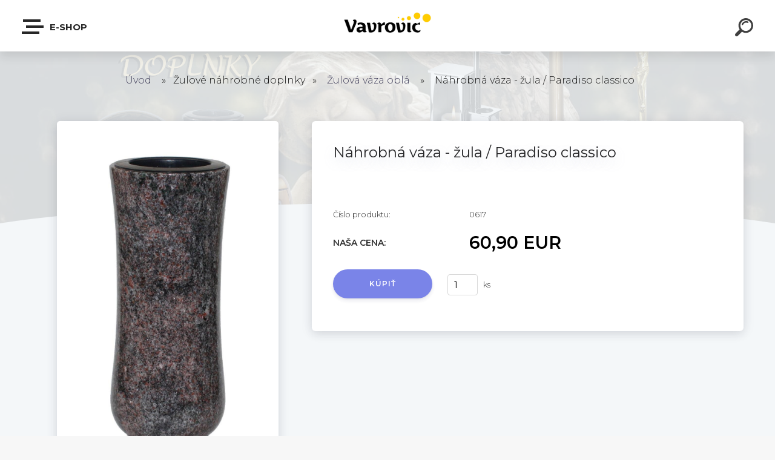

--- FILE ---
content_type: text/html; charset=utf-8
request_url: https://www.vavrovic.sk/Nahrobna-vaza-zula-Paradiso-classico-d376.htm
body_size: 15756
content:


        <!DOCTYPE html>
    <html xmlns:og="http://ogp.me/ns#" xmlns:fb="http://www.facebook.com/2008/fbml" lang="sk" class="tmpl__krypton menu-typ5-selected">
      <head>
          <script>
              window.cookie_preferences = getCookieSettings('cookie_preferences');
              window.cookie_statistics = getCookieSettings('cookie_statistics');
              window.cookie_marketing = getCookieSettings('cookie_marketing');

              function getCookieSettings(cookie_name) {
                  if (document.cookie.length > 0)
                  {
                      cookie_start = document.cookie.indexOf(cookie_name + "=");
                      if (cookie_start != -1)
                      {
                          cookie_start = cookie_start + cookie_name.length + 1;
                          cookie_end = document.cookie.indexOf(";", cookie_start);
                          if (cookie_end == -1)
                          {
                              cookie_end = document.cookie.length;
                          }
                          return unescape(document.cookie.substring(cookie_start, cookie_end));
                      }
                  }
                  return false;
              }
          </script>
                <title>Žulové náhrobné doplnky  | Náhrobná váza - žula / Paradiso classico | Potreby pre kamenárov</title>
        <script type="text/javascript">var action_unavailable='action_unavailable';var id_language = 'sk';var id_country_code = 'SK';var language_code = 'sk-SK';var path_request = '/request.php';var type_request = 'POST';var cache_break = "2478"; var enable_console_debug = false; var enable_logging_errors = false;var administration_id_language = 'sk';var administration_id_country_code = 'SK';</script>          <script type="text/javascript" src="//ajax.googleapis.com/ajax/libs/jquery/1.8.3/jquery.min.js"></script>
          <script type="text/javascript" src="//code.jquery.com/ui/1.12.1/jquery-ui.min.js" ></script>
                  <script src="/wa_script/js/jquery.hoverIntent.minified.js?_=2025-12-02-10-33" type="text/javascript"></script>
        <script type="text/javascript" src="/admin/jscripts/jquery.qtip.min.js?_=2025-12-02-10-33"></script>
                  <script src="/wa_script/js/jquery.selectBoxIt.min.js?_=2025-12-02-10-33" type="text/javascript"></script>
                  <script src="/wa_script/js/bs_overlay.js?_=2025-12-02-10-33" type="text/javascript"></script>
        <script src="/wa_script/js/bs_design.js?_=2025-12-02-10-33" type="text/javascript"></script>
        <script src="/admin/jscripts/wa_translation.js?_=2025-12-02-10-33" type="text/javascript"></script>
        <link rel="stylesheet" type="text/css" href="/css/jquery.selectBoxIt.wa_script.css?_=2025-12-02-10-33" media="screen, projection">
        <link rel="stylesheet" type="text/css" href="/css/jquery.qtip.lupa.css?_=2025-12-02-10-33">
        
                  <script src="/wa_script/js/jquery.colorbox-min.js?_=2025-12-02-10-33" type="text/javascript"></script>
          <link rel="stylesheet" type="text/css" href="/css/colorbox.css?_=2025-12-02-10-33">
          <script type="text/javascript">
            jQuery(document).ready(function() {
              (function() {
                function createGalleries(rel) {
                  var regex = new RegExp(rel + "\\[(\\d+)]"),
                      m, group = "g_" + rel, groupN;
                  $("a[rel*=" + rel + "]").each(function() {
                    m = regex.exec(this.getAttribute("rel"));
                    if(m) {
                      groupN = group + m[1];
                    } else {
                      groupN = group;
                    }
                    $(this).colorbox({
                      rel: groupN,
                      slideshow:true,
                       maxWidth: "85%",
                       maxHeight: "85%",
                       returnFocus: false
                    });
                  });
                }
                createGalleries("lytebox");
                createGalleries("lyteshow");
              })();
            });</script>
          <script type="text/javascript">
      function init_products_hovers()
      {
        jQuery(".product").hoverIntent({
          over: function(){
            jQuery(this).find(".icons_width_hack").animate({width: "130px"}, 300, function(){});
          } ,
          out: function(){
            jQuery(this).find(".icons_width_hack").animate({width: "10px"}, 300, function(){});
          },
          interval: 40
        });
      }
      jQuery(document).ready(function(){

        jQuery(".param select, .sorting select").selectBoxIt();

        jQuery(".productFooter").click(function()
        {
          var $product_detail_link = jQuery(this).parent().find("a:first");

          if($product_detail_link.length && $product_detail_link.attr("href"))
          {
            window.location.href = $product_detail_link.attr("href");
          }
        });
        init_products_hovers();
        
        ebar_details_visibility = {};
        ebar_details_visibility["user"] = false;
        ebar_details_visibility["basket"] = false;

        ebar_details_timer = {};
        ebar_details_timer["user"] = setTimeout(function(){},100);
        ebar_details_timer["basket"] = setTimeout(function(){},100);

        function ebar_set_show($caller)
        {
          var $box_name = $($caller).attr("id").split("_")[0];

          ebar_details_visibility["user"] = false;
          ebar_details_visibility["basket"] = false;

          ebar_details_visibility[$box_name] = true;

          resolve_ebar_set_visibility("user");
          resolve_ebar_set_visibility("basket");
        }

        function ebar_set_hide($caller)
        {
          var $box_name = $($caller).attr("id").split("_")[0];

          ebar_details_visibility[$box_name] = false;

          clearTimeout(ebar_details_timer[$box_name]);
          ebar_details_timer[$box_name] = setTimeout(function(){resolve_ebar_set_visibility($box_name);},300);
        }

        function resolve_ebar_set_visibility($box_name)
        {
          if(   ebar_details_visibility[$box_name]
             && jQuery("#"+$box_name+"_detail").is(":hidden"))
          {
            jQuery("#"+$box_name+"_detail").slideDown(300);
          }
          else if(   !ebar_details_visibility[$box_name]
                  && jQuery("#"+$box_name+"_detail").not(":hidden"))
          {
            jQuery("#"+$box_name+"_detail").slideUp(0, function() {
              $(this).css({overflow: ""});
            });
          }
        }

        
        jQuery("#user_icon").click(function(e)
        {
          if(jQuery(e.target).attr("id") == "user_icon")
          {
            window.location.href = "https://www.vavrovic.sk/vavrovicvelkoobchod/e-login/";
          }
        });

        jQuery("#basket_icon").click(function(e)
        {
          if(jQuery(e.target).attr("id") == "basket_icon")
          {
            window.location.href = "https://www.vavrovic.sk/vavrovicvelkoobchod/e-basket/";
          }
        });
      
      });
    </script>        <meta http-equiv="Content-language" content="sk">
        <meta http-equiv="Content-Type" content="text/html; charset=utf-8">
        <meta name="language" content="slovak">
        <meta name="keywords" content="náhrobná,váza,žula,paradiso,classico">
        <meta name="description" content="Náhrobná váza zo žuly
Rozmer - 10 cm (priemer) x 26 cm (výška)
Materiál - Paradiso classico">
        <meta name="revisit-after" content="1 Days">
        <meta name="distribution" content="global">
        <meta name="expires" content="never">
                  <meta name="expires" content="never">
                    <link rel="previewimage" href="https://www.vavrovic.sk/fotky37841/fotos/_vyr_376074-Paradiso.jpg" />
                    <link rel="canonical" href="https://www.vavrovic.sk/Nahrobna-vaza-zula-Paradiso-classico-d376.htm?tab=description"/>
          <meta property="og:image" content="http://www.vavrovic.sk/fotky37841/fotos/_vyrn_376074-Paradiso.jpg" />
<meta property="og:image:secure_url" content="https://www.vavrovic.sk/fotky37841/fotos/_vyrn_376074-Paradiso.jpg" />
<meta property="og:image:type" content="image/jpeg" />
<meta property="og:url" content="http://www.vavrovic.sk/vavrovicvelkoobchod/eshop/9-1-Zulove-nahrobne-doplnky/52-2-Zulova-vaza-obla/5/376-Nahrobna-vaza-zula-Paradiso-classico" />
<meta property="og:title" content="Náhrobná váza - žula / Paradiso classico" />
<meta property="og:description" content="Náhrobná váza zo žuly
Rozmer - 10 cm (priemer) x 26 cm (výška)
Materiál - Paradiso classico" />
<meta property="og:type" content="product" />
<meta property="og:site_name" content="Potreby pre kamenárov" />
            <meta name="robots" content="index, follow">
                      <link href="//www.vavrovic.sk/fotky37841/2019-02-Favicon.jpg" rel="icon" type="image/jpeg">
          <link rel="shortcut icon" type="image/jpeg" href="//www.vavrovic.sk/fotky37841/2019-02-Favicon.jpg">
                  <link rel="stylesheet" type="text/css" href="/css/lang_dependent_css/lang_sk.css?_=2025-12-02-10-33" media="screen, projection">
                <link rel='stylesheet' type='text/css' href='/wa_script/js/styles.css?_=2025-12-02-10-33'>
        <script language='javascript' type='text/javascript' src='/wa_script/js/javascripts.js?_=2025-12-02-10-33'></script>
        <script language='javascript' type='text/javascript' src='/wa_script/js/check_tel.js?_=2025-12-02-10-33'></script>
          <script src="/assets/javascripts/buy_button.js?_=2025-12-02-10-33"></script>
            <script type="text/javascript" src="/wa_script/js/bs_user.js?_=2025-12-02-10-33"></script>
        <script type="text/javascript" src="/wa_script/js/bs_fce.js?_=2025-12-02-10-33"></script>
        <script type="text/javascript" src="/wa_script/js/bs_fixed_bar.js?_=2025-12-02-10-33"></script>
        <script type="text/javascript" src="/bohemiasoft/js/bs.js?_=2025-12-02-10-33"></script>
        <script src="/wa_script/js/jquery.number.min.js?_=2025-12-02-10-33" type="text/javascript"></script>
        <script type="text/javascript">
            BS.User.id = 37841;
            BS.User.domain = "vavrovicvelkoobchod";
            BS.User.is_responsive_layout = true;
            BS.User.max_search_query_length = 50;
            BS.User.max_autocomplete_words_count = 5;

            WA.Translation._autocompleter_ambiguous_query = ' Hľadaný výraz je pre našeptávač príliš všeobecný. Zadajte prosím ďalšie znaky, slová alebo pokračujte odoslaním formulára pre vyhľadávanie.';
            WA.Translation._autocompleter_no_results_found = ' Neboli nájdené žiadne produkty ani kategórie.';
            WA.Translation._error = " Chyba";
            WA.Translation._success = " Úspech";
            WA.Translation._warning = " Upozornenie";
            WA.Translation._multiples_inc_notify = '<p class="multiples-warning"><strong>Tento produkt je možné objednať iba v násobkoch #inc#. </strong><br><small>Vami zadaný počet kusov bol navýšený podľa tohto násobku.</small></p>';
            WA.Translation._shipping_change_selected = " Zmeniť...";
            WA.Translation._shipping_deliver_to_address = "_shipping_deliver_to_address";

            BS.Design.template = {
              name: "krypton",
              is_selected: function(name) {
                if(Array.isArray(name)) {
                  return name.indexOf(this.name) > -1;
                } else {
                  return name === this.name;
                }
              }
            };
            BS.Design.isLayout3 = true;
            BS.Design.templates = {
              TEMPLATE_ARGON: "argon",TEMPLATE_NEON: "neon",TEMPLATE_CARBON: "carbon",TEMPLATE_XENON: "xenon",TEMPLATE_AURUM: "aurum",TEMPLATE_CUPRUM: "cuprum",TEMPLATE_ERBIUM: "erbium",TEMPLATE_CADMIUM: "cadmium",TEMPLATE_BARIUM: "barium",TEMPLATE_CHROMIUM: "chromium",TEMPLATE_SILICIUM: "silicium",TEMPLATE_IRIDIUM: "iridium",TEMPLATE_INDIUM: "indium",TEMPLATE_OXYGEN: "oxygen",TEMPLATE_HELIUM: "helium",TEMPLATE_FLUOR: "fluor",TEMPLATE_FERRUM: "ferrum",TEMPLATE_TERBIUM: "terbium",TEMPLATE_URANIUM: "uranium",TEMPLATE_ZINCUM: "zincum",TEMPLATE_CERIUM: "cerium",TEMPLATE_KRYPTON: "krypton",TEMPLATE_THORIUM: "thorium",TEMPLATE_ETHERUM: "etherum",TEMPLATE_KRYPTONIT: "kryptonit",TEMPLATE_TITANIUM: "titanium",TEMPLATE_PLATINUM: "platinum"            };
        </script>
                  <script src="/js/progress_button/modernizr.custom.js"></script>
                      <link rel="stylesheet" type="text/css" href="/bower_components/owl.carousel/dist/assets/owl.carousel.min.css" />
            <link rel="stylesheet" type="text/css" href="/bower_components/owl.carousel/dist/assets/owl.theme.default.min.css" />
            <script src="/bower_components/owl.carousel/dist/owl.carousel.min.js"></script>
                      <link type="text/css" rel="stylesheet" href="/bower_components/jQuery.mmenu/dist/jquery.mmenu.css" />
            <link type="text/css" rel="stylesheet" href="/bower_components/jQuery.mmenu/dist/addons/searchfield/jquery.mmenu.searchfield.css" />
            <link type="text/css" rel="stylesheet" href="/bower_components/jQuery.mmenu/dist/addons//navbars/jquery.mmenu.navbars.css" />
            <link type="text/css" rel="stylesheet" href="/bower_components/jQuery.mmenu/dist/extensions//pagedim/jquery.mmenu.pagedim.css" />
            <link type="text/css" rel="stylesheet" href="/bower_components/jQuery.mmenu/dist/extensions/effects/jquery.mmenu.effects.css" />
            <link type="text/css" rel="stylesheet" href="/bower_components/jQuery.mmenu/dist/addons/counters/jquery.mmenu.counters.css" />
            <link type="text/css" rel="stylesheet" href="/assets/vendor/hamburgers/hamburgers.min.css" />
            <script src="/bower_components/jQuery.mmenu/dist/jquery.mmenu.all.js"></script>
            <script src="/wa_script/js/bs_slide_menu.js?_=2025-12-02-10-33"></script>
                        <link rel="stylesheet" type="text/css" href="/css/progress_button/progressButton.css" />
            <script src="/js/progress_button/progressButton.js?_=2025-12-02-10-33"></script>
                        <script src="/wa_script/js/cart/BS.Cart.js?_=2025-12-02-10-33"></script>
                        <link rel="stylesheet" type="text/css" href="/assets/vendor/revolution-slider/css/settings.css?_=5.4.8" />
            <link rel="stylesheet" type="text/css" href="/assets/vendor/revolution-slider/css/layers.css?_=5.4.8" />
            <script src="/assets/vendor/revolution-slider/js/jquery.themepunch.tools.min.js?_=5.4.8"></script>
            <script src="/assets/vendor/revolution-slider/js/jquery.themepunch.revolution.min.js?_=5.4.8"></script>
                    <link rel="stylesheet" type="text/css" href="//static.bohemiasoft.com/jave/style.css?_=2025-12-02-10-33" media="screen">
                    <link rel="stylesheet" type="text/css" href="/css/font-awesome.4.7.0.min.css" media="screen">
          <link rel="stylesheet" type="text/css" href="/sablony/nove/krypton/kryptongrey/css/product_var3.css?_=2025-12-02-10-33" media="screen">
                    <link rel="stylesheet"
                type="text/css"
                id="tpl-editor-stylesheet"
                href="/sablony/nove/krypton/kryptongrey/css/colors.css?_=2025-12-02-10-33"
                media="screen">

          <meta name="viewport" content="width=device-width, initial-scale=1.0">
          <link rel="stylesheet" 
                   type="text/css" 
                   href="https://static.bohemiasoft.com/custom-css/krypton.css?_1761721383" 
                   media="screen"><style type="text/css">
               <!--#site_logo{
                  width: 275px;
                  height: 100px;
                  background-image: url('/fotky37841/design_setup/images/logo_2015-logoVavrovic.jpg?cache_time=1609606174');
                  background-repeat: no-repeat;
                  
                }html body .myheader { 
          background-image: url('/fotky37841/design_setup/images/custom_image_centerpage.jpg?cache_time=1609606174');
          border: black;
          background-repeat: no-repeat;
          background-position: 50% 0%;
          background-color: #79e6e6;
        }#page_background{
                  
                  background-repeat: repeat;
                  background-position: 0px 0px;
                  background-color: transparent;
                }.bgLupa{
                  padding: 0;
                  border: none;
                }

 :root { 
 }
-->
                </style>          <link rel="stylesheet" type="text/css" href="/fotky37841/design_setup/css/user_defined.css?_=1609765436" media="screen, projection">
                    <script type="text/javascript" src="/admin/jscripts/wa_dialogs.js?_=2025-12-02-10-33"></script>
        <script async src="https://www.googletagmanager.com/gtag/js?id=UA-113516443-1"></script><script>
window.dataLayer = window.dataLayer || [];
function gtag(){dataLayer.push(arguments);}
gtag('js', new Date());
gtag('config', 'UA-113516443-1', { debug_mode: true });
</script>        <script type="text/javascript" src="/wa_script/js/search_autocompleter.js?_=2025-12-02-10-33"></script>
            <script type="text/javascript" src="/wa_script/js/template/vanilla-tilt.js?_=2025-12-02-10-33"></script>
                  <script>
              WA.Translation._complete_specification = "Kompletné špecifikácie";
              WA.Translation._dont_have_acc = "Nemáte účet? ";
              WA.Translation._have_acc = "Máte už účet? ";
              WA.Translation._register_titanium = "Zaregistrovať sa";
              WA.Translation._login_titanium = "Prihlásiť";
              WA.Translation._placeholder_voucher = "Sem vložte kód";
          </script>
                    <script src="/wa_script/js/template/krypton/vanilla-tilt.js?_=2025-12-02-10-33"></script>
                    <script src="/wa_script/js/template/krypton/script.js?_=2025-12-02-10-33"></script>
                    <link rel="stylesheet" type="text/css" href="/assets/vendor/magnific-popup/magnific-popup.css" />
      <script src="/assets/vendor/magnific-popup/jquery.magnific-popup.js"></script>
      <script type="text/javascript">
        BS.env = {
          decPoint: ",",
          basketFloatEnabled: false        };
      </script>
      <script type="text/javascript" src="/node_modules/select2/dist/js/select2.min.js"></script>
      <script type="text/javascript" src="/node_modules/maximize-select2-height/maximize-select2-height.min.js"></script>
      <script type="text/javascript">
        (function() {
          $.fn.select2.defaults.set("language", {
            noResults: function() {return " Žiadny záznam nebol nájdený"},
            inputTooShort: function(o) {
              var n = o.minimum - o.input.length;
              return "_input_too_short".replace("#N#", n);
            }
          });
          $.fn.select2.defaults.set("width", "100%")
        })();

      </script>
      <link type="text/css" rel="stylesheet" href="/node_modules/select2/dist/css/select2.min.css" />
      <script type="text/javascript" src="/wa_script/js/countdown_timer.js?_=2025-12-02-10-33"></script>
      <script type="text/javascript" src="/wa_script/js/app.js?_=2025-12-02-10-33"></script>
      <script type="text/javascript" src="/node_modules/jquery-validation/dist/jquery.validate.min.js"></script>

      
          </head>
      <body class="lang-sk layout3 not-home page-product-detail page-product-376 basket-empty slider-available pr-not-transparent-img vat-payer-n alternative-currency-n" >
    <!-- MMENU PAGE -->
  <div id="mainPage">
        <a name="topweb"></a>
        
  <div id="responsive_layout_large"></div><div id="page">    <script type="text/javascript">
      var responsive_articlemenu_name = ' Menu';
      var responsive_eshopmenu_name = ' E-shop';
    </script>
        <div class="myheader" id="pageHeader">
        <div class="header-wrap container">
                <div class="slide-menu menu-typ-5" id="slideMenu">
      <button type="button" id="navButtonIcon" class="hamburger hamburger--elastic">
        <span class="hamburger-box">
         <span class="hamburger-inner"></span>
        </span>
        E-shop      </button>
      <div class="slide-menu-content" id="sideMenuBar">
        <ul class="menu-root">
              <li class="divider mm-title menu-title eshop">
      E-shop    </li>
        <li class="eshop-menu-item">
              <a href="/AKCIA-VYPREDAJ-c20_0_1.htm" target="_self">
                  <span>
          AKCIA / VÝPREDAJ        </span>
              </a>
            </li>
        <li class="eshop-menu-item selected-category selected">
              <a href="#" target="_self">
                  <span>
          Žulové náhrobné doplnky         </span>
              </a>
              <ul class="eshop-submenu">
          <li class="eshop-menu-item">
              <a href="/Zulove-nahrobne-doplnky-c9_51_2.htm" target="_self">
                  <span>
          Žulový lampáš oblý        </span>
              </a>
            </li>
        <li class="eshop-menu-item">
              <a href="/Zulove-nahrobne-doplnky-c9_101_2.htm" target="_self">
                  <span>
          Žulový lampáš hranatý        </span>
              </a>
            </li>
        <li class="eshop-menu-item selected-category selected">
              <a href="/Zulove-nahrobne-doplnky-c9_52_2.htm" target="_self">
                  <span>
          Žulová váza oblá         </span>
              </a>
            </li>
        <li class="eshop-menu-item">
              <a href="/Zulove-nahrobne-doplnky-c9_102_2.htm" target="_self">
                  <span>
          Žulová váza hranatá        </span>
              </a>
            </li>
        <li class="eshop-menu-item">
              <a href="/Zulove-nahrobne-doplnky-c9_100_2.htm" target="_self">
                  <span>
          Žulové doplnky na urny         </span>
              </a>
            </li>
        <li class="eshop-menu-item">
              <a href="/Zulove-nahrobne-doplnky-c9_98_2.htm" target="_self">
                  <span>
          Žulová tabuľka        </span>
              </a>
            </li>
        <li class="eshop-menu-item">
              <a href="/Zulove-nahrobne-doplnky-c9_56_2.htm" target="_self">
                  <span>
          Žulová misa         </span>
              </a>
            </li>
        <li class="eshop-menu-item">
              <a href="/Zulove-nahrobne-doplnky-c9_58_2.htm" target="_self">
                  <span>
          Žulová urna         </span>
              </a>
            </li>
          </ul>
          </li>
        <li class="eshop-menu-item">
              <a href="#" target="_self">
                  <span>
          Nerezové náhrobné doplnky        </span>
              </a>
              <ul class="eshop-submenu">
          <li class="eshop-menu-item">
              <a href="/Nerezove-nahrobne-doplnky-c10_78_2.htm" target="_self">
                  <span>
          Doplnky na hroby        </span>
              </a>
            </li>
        <li class="eshop-menu-item">
              <a href="/Nerezove-nahrobne-doplnky-c10_79_2.htm" target="_self">
                  <span>
          Doplnky na urny a malé hroby         </span>
              </a>
            </li>
        <li class="eshop-menu-item">
              <a href="/Nerezove-nahrobne-doplnky-c10_99_2.htm" target="_self">
                  <span>
          Urnové doplnky LUX - závesné         </span>
              </a>
            </li>
          </ul>
          </li>
        <li class="eshop-menu-item">
              <a href="/Zivicove-nahrobne-doplnky-c11_0_1.htm" target="_self">
                  <span>
          Živicové náhrobné doplnky        </span>
              </a>
            </li>
        <li class="eshop-menu-item">
              <a href="/Urnove-schranky-plastove-c13_0_1.htm" target="_self">
                  <span>
          Urnové schránky plastové        </span>
              </a>
            </li>
        <li class="eshop-menu-item">
              <a href="/Kriziky-ruze-ozdoby-c19_0_1.htm" target="_self">
                  <span>
          Krížiky, ruže, ozdoby        </span>
              </a>
            </li>
        <li class="eshop-menu-item">
              <a href="/LED-nahrobne-sviecky-c26_0_1.htm" target="_self">
                  <span>
          LED náhrobné sviečky        </span>
              </a>
            </li>
        <li class="eshop-menu-item">
              <a href="#" target="_self">
                  <span>
          Pieskovanie a gravírovanie        </span>
              </a>
              <ul class="eshop-submenu">
          <li class="eshop-menu-item">
              <a href="/Pieskovanie-a-gravirovanie-c16_92_2.htm" target="_self">
                  <span>
          Pieskovačky a príslušenstvo        </span>
              </a>
            </li>
        <li class="eshop-menu-item">
              <a href="/Pieskovanie-a-gravirovanie-c16_93_2.htm" target="_self">
                  <span>
          Fólie, piesok, príslušenstvo        </span>
              </a>
            </li>
        <li class="eshop-menu-item">
              <a href="/Pieskovanie-a-gravirovanie-c16_96_2.htm" target="_self">
                  <span>
          Rezacie plotre a grafický soft        </span>
              </a>
            </li>
        <li class="eshop-menu-item">
              <a href="/Pieskovanie-a-gravirovanie-c16_94_2.htm" target="_self">
                  <span>
          Kompresory        </span>
              </a>
            </li>
        <li class="eshop-menu-item">
              <a href="/Pieskovanie-a-gravirovanie-c16_97_2.htm" target="_self">
                  <span>
          Gravírovacie stroje a software        </span>
              </a>
            </li>
          </ul>
          </li>
        <li class="eshop-menu-item">
              <a href="#" target="_self">
                  <span>
          Potreby na písmo        </span>
              </a>
              <ul class="eshop-submenu">
          <li class="eshop-menu-item">
              <a href="/Potreby-na-pismo-c6_74_2.htm" target="_self">
                  <span>
          Zlato a mixtiony        </span>
              </a>
            </li>
        <li class="eshop-menu-item">
              <a href="/Potreby-na-pismo-c6_75_2.htm" target="_self">
                  <span>
          Farby, fixy, ceruzky        </span>
              </a>
            </li>
        <li class="eshop-menu-item">
              <a href="/Potreby-na-pismo-c6_76_2.htm" target="_self">
                  <span>
          Dlátka /potreby na sekanie/        </span>
              </a>
            </li>
        <li class="eshop-menu-item">
              <a href="/Potreby-na-pismo-c6_77_2.htm" target="_self">
                  <span>
          Štetce a potreby k zláteniu        </span>
              </a>
            </li>
          </ul>
          </li>
        <li class="eshop-menu-item">
              <a href="/Tvorba-dopisanie-pisma-motivu-c33_0_1.htm" target="_self">
                  <span>
          Tvorba, dopísanie písma/motívu        </span>
              </a>
            </li>
        <li class="eshop-menu-item">
              <a href="/Rezne-kotuce-c7_0_1.htm" target="_self">
                  <span>
          Rezné kotúče        </span>
              </a>
            </li>
        <li class="eshop-menu-item">
              <a href="/Brusne-kotuce-c31_0_1.htm" target="_self">
                  <span>
          Brúsne kotúče        </span>
              </a>
            </li>
        <li class="eshop-menu-item">
              <a href="/Lestenie-kamena-na-mokro-c8_0_1.htm" target="_self">
                  <span>
          Leštenie kameňa na mokro        </span>
              </a>
            </li>
        <li class="eshop-menu-item">
              <a href="/Lestenie-kamena-na-sucho-c30_0_1.htm" target="_self">
                  <span>
          Leštenie  kameňa na sucho        </span>
              </a>
            </li>
        <li class="eshop-menu-item">
              <a href="/Unasace-brusiva-c14_0_1.htm" target="_self">
                  <span>
          Unášače brusiva        </span>
              </a>
            </li>
        <li class="eshop-menu-item">
              <a href="/Montazne-a-ochranne-pomocky-c12_0_1.htm" target="_self">
                  <span>
          Montážne a ochranné pomôcky        </span>
              </a>
            </li>
        <li class="eshop-menu-item">
              <a href="/Naradie-Elektro-Pneu-c32_0_1.htm" target="_self">
                  <span>
          Náradie Elektro / Pneu        </span>
              </a>
            </li>
        <li class="eshop-menu-item">
              <a href="/Sekanie-c21_0_1.htm" target="_self">
                  <span>
          Sekanie        </span>
              </a>
            </li>
        <li class="eshop-menu-item">
              <a href="/Vrtanie-c15_0_1.htm" target="_self">
                  <span>
          Vŕtanie        </span>
              </a>
            </li>
        <li class="eshop-menu-item">
              <a href="/Cistice-na-kamen-c4_0_1.htm" target="_self">
                  <span>
          Čističe na kameň         </span>
              </a>
            </li>
        <li class="eshop-menu-item">
              <a href="/Cistice-pre-domacnost-c34_0_1.htm" target="_self">
                  <span>
          Čističe pre domácnosť        </span>
              </a>
            </li>
        <li class="eshop-menu-item">
              <a href="/Lepidla-a-tmely-na-kamen-c27_0_1.htm" target="_self">
                  <span>
          Lepidlá a tmely na kameň        </span>
              </a>
            </li>
        <li class="eshop-menu-item">
              <a href="/Lestice-na-kamen-c28_0_1.htm" target="_self">
                  <span>
          Leštiče na kameň         </span>
              </a>
            </li>
        <li class="eshop-menu-item">
              <a href="/Impregnacie-na-kamen-c29_0_1.htm" target="_self">
                  <span>
          Impregnácie na kameň        </span>
              </a>
            </li>
        <li class="eshop-menu-item">
              <a href="/Dekoracne-a-uzitkove-predmety-c5_0_1.htm" target="_self">
                  <span>
          Dekoračné a úžitkové predmety        </span>
              </a>
            </li>
        <li class="divider mm-title menu-title article">
      Kategória    </li>
        <li class="article-menu-item">
              <a href="/O-nas-a1_0.htm" target="_self">
                  <span>
          O nás        </span>
              </a>
            </li>
        <li class="article-menu-item">
              <a href="/BLOG-a10_0.htm" target="_blank">
                  <span>
          BLOG        </span>
              </a>
            </li>
        <li class="article-menu-item">
              <a href="/Velkoobchod-a6_0.htm" target="_self">
                  <span>
          Veľkoobchod        </span>
              </a>
            </li>
        <li class="article-menu-item">
              <a href="http://www.slovenskepomniky.sk/vavrovic/" target="_blank">
                  <span>
          Pomníky na sklade        </span>
              </a>
            </li>
        <li class="article-menu-item">
              <a href="/Ako-nakupovat-a4_0.htm" target="_self">
                  <span>
          Ako nakupovať        </span>
              </a>
            </li>
        <li class="article-menu-item">
              <a href="/Obch-podmienky-a3_0.htm" target="_self">
                  <span>
          Obch. podmienky        </span>
              </a>
            </li>
        <li class="article-menu-item">
              <a href="/Postovne-a7_0.htm" target="_self">
                  <span>
          Poštovné        </span>
              </a>
            </li>
        <li class="article-menu-item">
              <a href="/Platba-a8_0.htm" target="_self">
                  <span>
          Platba        </span>
              </a>
            </li>
        <li class="article-menu-item">
              <a href="/Ochrana-osobnych-udajov-a9_0.htm" target="_self">
                  <span>
          Ochrana osobných údajov        </span>
              </a>
            </li>
        <li class="article-menu-item">
              <a href="/Kontakt-a2_0.htm" target="_self">
                  <span>
          Kontakt        </span>
              </a>
            </li>
            </ul>
      </div>
    </div>

        <script>
      (function() {
        BS.slideMenu.init("sideMenuBar", {
          mmenu: {
            options: {"searchfield":{"add":true,"placeholder":" H\u013eada\u0165","noResults":" \u017diadne v\u00fdsledky"},"scrollBugFix":false,"navbar":{"title":""},"extensions":{"all":["pagedim-black","fx-panels-slide-100","fx-menu-slide","fx-listitems-slide","theme-dark"]},"counters":true,"navbars":[{"position":"top","content":["searchfield"]},{"position":"bottom","content":["<div class=\"user-panel\" id=\"userPanel\"><span class=\"user-login\"><a href=\"\/vavrovicvelkoobchod\/e-login\">Prihl\u00e1senie<\/a><\/span><span class=\"user-register\"><a href=\"\/vavrovicvelkoobchod\/e-register\">Nov\u00e1 registr\u00e1cia<\/a><\/span><\/div>"]}],"lazySubmenus":{"load":true}},
            configuration: {"searchfield":{"clear":true},"offCanvas":{"pageSelector":"#mainPage"},"classNames":{"divider":"divider","selected":"selected"},"screenReader":{"text":{"openSubmenu":"","closeMenu":"","closeSubmenu":"","toggleSubmenu":""}}}          },
          widescreenEnabled: false,
          widescreenMinWidth: 992,
          autoOpenPanel: false,
          classNames: {
            selected: "selected-category"
          }
        });
      })();
    </script>
                <div class="content">
                <div class="logo-wrapper">
            <a id="site_logo" href="//www.vavrovic.sk" class="mylogo" aria-label="Logo"></a>
    </div>
                </div>
            
  <div id="ebar" class="new_tmpl_ebar" >        <div id="ebar_set">
                <div id="user_icon">

                            <div id="user_detail">
                    <div id="user_arrow_tag"></div>
                    <div id="user_content_tag">
                        <div id="user_content_tag_bg">
                            <a href="/vavrovicvelkoobchod/e-login/"
                               class="elink user_login_text"
                               >
                               Prihlásenie                            </a>
                            <a href="/vavrovicvelkoobchod/e-register/"
                               class="elink user-logout user_register_text"
                               >
                               Nová registrácia                            </a>
                        </div>
                    </div>
                </div>
            
        </div>
        
        </div></div>    <div class="bs-cart-container empty">
      <a href="#0" class="bs-cart-trigger">
        <ul class="count">
          <li>0</li>
          <li>0</li>
        </ul>
      </a>

      <div class="bs-cart">
        <div class="wrapper">
          <header>
            <h2> Košík</h2>
            <span class="undo"> Položka odstránená. <a href="#0"> Vrátiť</a></span>
          </header>

          <div class="body">
            <ul>

            </ul>
          </div>

          <footer>
            <a href="/vavrovicvelkoobchod/e-basket/" class="checkout btn"><em> Do košíka - <span>0</span></em></a>
          </footer>
        </div>
      </div>
    </div>
        <div id="search">
      <form name="search" id="searchForm" action="/search-engine.htm" method="GET" enctype="multipart/form-data">
        <label for="q" class="title_left2"> Hľadanie</label>
        <p>
          <input name="slovo" type="text" class="inputBox" id="q" placeholder=" Zadajte text vyhľadávania" maxlength="50">
          
          <input type="hidden" id="source_service" value="www.webareal.sk">
        </p>
        <div class="wrapper_search_submit">
          <input type="submit" class="search_submit" aria-label="search" name="search_submit" value="">
        </div>
        <div id="search_setup_area">
          <input id="hledatjak2" checked="checked" type="radio" name="hledatjak" value="2">
          <label for="hledatjak2">Hľadať v tovare</label>
          <br />
          <input id="hledatjak1"  type="radio" name="hledatjak" value="1">
          <label for="hledatjak1">Hľadať v článkoch</label>
                  </div>
      </form>
    </div>
    
        </div>
    </div>
    <div>    <div id="loginModal" class="modal modal-login" style="display: none;" data-auto-open="false">
      <div class="modal-content">
        <div class="fadeIn first">
          <img src="/fotky37841/design_setup/images/logo_2015-logoVavrovic.jpg" id="loginLogo" alt="" />
        </div>
        <div class="tabs-container">
          <div id="login-tab" class="dialog-tab active">
            <form name="loginForm" method="post" action="/vavrovicvelkoobchod/e-login/">
              <input type="text" name="login" id="loginName" class="fadeIn second" placeholder="Meno" />
              <input type="password" name="heslo" id="loginPwd" class="fadeIn third" maxlength="40" value="" placeholder="Heslo" />
              <span class="login-msg login-success"> Prihlásenie bolo úspešné.</span>
              <span class="login-msg login-error"> Zadané meno alebo heslo nie je správne.</span>
              <button type="submit" id="loginBtn" class="fadeIn fourth">Prihlásiť</button>
                            <input type=hidden name=prihlas value="a">
            </form>
            <div class="dialog-footer">
              <ul>
                <li>
                   Môžete si <a class="underlineHover" href="/vavrovicvelkoobchod/e-register/"> zaregistrovať nový účet </a>, alebo <a class="underlineHover" href="#lostPsw"> obnoviť zabudnuté heslo </a>                </li>
              </ul>
            </div>
          </div>
          <div id="lostPsw-tab" class="dialog-tab">
            <form name="lostPswForm" method="post" action="/vavrovicvelkoobchod/e-login/psw" style="text-align: center;">
              <input type="text" name="email" class="fadeIn first" placeholder=" Zadajte email" />
              <span class="login-msg recover-success"> Na zadaný email bol práve odoslaný postup pre získanie zabudnutého hesla do ZÁKAZNÍCKEJ SEKCIE. Pokračujte, prosím, podľa tohto doručeného návodu v e-maili.</span>
              <span class="login-msg recover-error">Nesprávne vyplnený email!</span>
              
        <script type="text/javascript">
          var captchaCallback = captchaCallback || function() {
            $(".g-recaptcha").each(function() {
              if(!this.children.length) {
                grecaptcha.render(this, {"sitekey" : "6Lf5ck8UAAAAACTlQ-VnnKjXQP6qm3ga0LhGey9E"});
              }
            });
          };
        </script><script src="https://www.google.com/recaptcha/api.js?onload=captchaCallback&render=explicit" async defer></script><div class="g-recaptcha" data-sitekey="6Lf5ck8UAAAAACTlQ-VnnKjXQP6qm3ga0LhGey9E"></div>              <button type="submit" id="lostPswBtn" name="send_submit" class="fadeIn second">Odoslať</button>
              <div class="tab-info">
                <p> Zadajte, prosím, vašu registračnú emailovú adresu. Na tento email Vám systém zašle odkaz pre zobrazenie nového hesla.</p>
              </div>
              <input type="hidden" name="psw_lost" value="a" />
              <input type="hidden" name="from_dialog" value="1" />
            </form>
            <div class="dialog-footer">
              <ul>
                <li>
                  <a class="underlineHover" href="#login"> Prihlásiť sa</a>
                </li>
              </ul>
            </div>
          </div>
        </div>
      </div>
    </div>
    </div><div id="page_background">      <div class="hack-box"><!-- HACK MIN WIDTH FOR IE 5, 5.5, 6  -->
              <div id="cBanner" class="c-banner" style="background-image: url('/fotky37841/fotos/category_images/_bnNahrobne-doplnky.jpg')"></div>
            <div id="masterpage" ><!-- MASTER PAGE -->
              <div id="header">          </div><!-- END HEADER -->
                    <div id="aroundpage"><!-- AROUND PAGE -->
            
      <!-- LEFT BOX -->
      <div id="left-box">
              </div><!-- END LEFT BOX -->
            <div id="right-box"><!-- RIGHT BOX2 -->
              </div><!-- END RIGHT BOX -->
      

            <hr class="hide">
                        <div id="centerpage2"><!-- CENTER PAGE -->
              <div id="incenterpage2"><!-- in the center -->
                <script type="text/javascript">
  var product_information = {
    id: '376',
    name: 'Náhrobná váza - žula / Paradiso classico',
    brand: '',
    price: '60.9',
    category: 'Žulová váza oblá ',
    is_variant: false,
    variant_id: 0  };
</script>
        <div id="fb-root"></div>
    <script>(function(d, s, id) {
            var js, fjs = d.getElementsByTagName(s)[0];
            if (d.getElementById(id)) return;
            js = d.createElement(s); js.id = id;
            js.src = "//connect.facebook.net/ sk_SK/all.js#xfbml=1&appId=";
            fjs.parentNode.insertBefore(js, fjs);
        }(document, 'script', 'facebook-jssdk'));</script>
      <script type="application/ld+json">
      {
        "@context": "http://schema.org",
        "@type": "Product",
                "name": "Náhrobná váza - žula / Paradiso classico",
        "description": "Náhrobná váza zo žuly Rozmer - 10 cm (priemer) x 26 cm (výška) Materiál - Paradiso classico",
                "image": ["https://www.vavrovic.sk/fotky37841/fotos/_vyr_376074-Paradiso.jpg",
"https://www.vavrovic.sk/fotky37841/fotos/_vyrp11_376073-Paradiso.jpg"],
                "gtin13": "",
        "mpn": "",
        "sku": "0617",
        "brand": "",

        "offers": {
            "@type": "Offer",
            "availability": "https://schema.org/InStock",
            "price": "60.90",
"priceCurrency": "EUR",
"priceValidUntil": "2035-12-06",
            "url": "https://www.vavrovic.sk/Nahrobna-vaza-zula-Paradiso-classico-d376.htm"
        }
      }
</script>
              <script type="application/ld+json">
{
    "@context": "http://schema.org",
    "@type": "BreadcrumbList",
    "itemListElement": [
    {
        "@type": "ListItem",
        "position": 1,
        "item": {
            "@id": "https://www.vavrovic.sk",
            "name": "Home"
            }
    },     {
        "@type": "ListItem",
        "position": 2,
        "item": {
            "@id": "https://www.vavrovic.sk/Zulove-nahrobne-doplnky-c9_0_1.htm",
            "name": "Žulové náhrobné doplnky "
        }
        },
     {
        "@type": "ListItem",
        "position": 3,
        "item": {
            "@id": "https://www.vavrovic.sk/Zulova-vaza-obla-c9_52_2.htm",
            "name": "Žulová váza oblá "
        }
        },
    {
        "@type": "ListItem",
        "position": 4,
        "item": {
            "@id": "https://www.vavrovic.sk/Nahrobna-vaza-zula-Paradiso-classico-d376.htm",
            "name": "Náhrobná váza - žula / Paradiso classico"
    }
    }
]}
</script>
          <script type="text/javascript" src="/wa_script/js/bs_variants.js?date=2462013"></script>
  <script type="text/javascript" src="/wa_script/js/rating_system.js"></script>
  <script type="text/javascript">
    <!--
    $(document).ready(function () {
      BS.Variants.register_events();
      BS.Variants.id_product = 376;
    });

    function ShowImage2(name, width, height, domen) {
      window.open("/wa_script/image2.php?soub=" + name + "&domena=" + domen, "", "toolbar=no,scrollbars=yes,location=no,status=no,width=" + width + ",height=" + height + ",resizable=1,screenX=20,screenY=20");
    }
    ;
    // --></script>
  <script type="text/javascript">
    <!--
    function Kontrola() {
      if (document.theForm.autor.value == "") {
        document.theForm.autor.focus();
        BS.ui.popMessage.alert("Musíte vyplniť svoje meno");
        return false;
      }
      if (document.theForm.email.value == "") {
        document.theForm.email.focus();
        BS.ui.popMessage.alert("Musíte vyplniť svoj email");
        return false;
      }
      if (document.theForm.titulek.value == "") {
        document.theForm.titulek.focus();
        BS.ui.popMessage.alert("Vyplňte názov príspevku");
        return false;
      }
      if (document.theForm.prispevek.value == "") {
        document.theForm.prispevek.focus();
        BS.ui.popMessage.alert("Zadajte text príspevku");
        return false;
      }
      if (document.theForm.captcha.value == "") {
        document.theForm.captcha.focus();
        BS.ui.popMessage.alert("Opíšte bezpečnostný kód");
        return false;
      }
      if (jQuery("#captcha_image").length > 0 && jQuery("#captcha_input").val() == "") {
        jQuery("#captcha_input").focus();
        BS.ui.popMessage.alert("Opíšte text z bezpečnostného obrázku");
        return false;
      }

      }

      -->
    </script>
          <script type="text/javascript" src="/wa_script/js/detail.js?date=2022-06-01"></script>
          <script type="text/javascript">
      product_price = "61";
    product_price_non_ceil =   "60.900";
    currency = "EUR";
    currency_position = "1";
    tax_subscriber = "n";
    ceny_jak = "0";
    desetiny = "2";
    dph = "";
    currency_second = "";
    currency_second_rate = "0";
    lang = "";    </script>
          <script>
          related_click = false;
          $(document).ready(function () {
              $(".buy_btn").on("click", function(){
                    related_click = true;
              });

              $("#buy_btn, #buy_prg").on("click", function () {
                  var variant_selected_reload = false;
                  var url = window.location.href;
                  if (url.indexOf('?variant=not_selected') > -1)
                  {
                      url = window.location.href;
                  }
                  else
                  {
                      url = window.location.href + "?variant=not_selected";
                  }
                  if ($("#1SelectBoxIt").length !== undefined)
                  {
                      var x = $("#1SelectBoxIt").attr("aria-activedescendant");
                      if (x == 0)
                      {
                          variant_selected_reload = true;
                          document.cookie = "variantOne=unselected;path=/";
                      }
                      else
                      {
                          var id_ciselnik = $("#1SelectBoxItOptions #" + x).attr("data-val");
                          document.cookie = "variantOne=" + id_ciselnik + ";path=/";
                      }
                  }
                  else if ($("#1SelectBoxItText").length !== undefined)
                  {
                      var x = $("#1SelectBoxItText").attr("data-val");
                      if (x == 0)
                      {
                          variant_selected_reload = true;
                          document.cookie = "variantOne=unselected;path=/";
                      }
                      else
                      {
                          var id_ciselnik = $("#1SelectBoxItOptions #" + x).attr("data-val");
                          document.cookie = "variantOne=" + id_ciselnik + ";path=/";
                      }
                  }
                  if ($("#2SelectBoxIt").length !== undefined)
                  {
                      var x = $("#2SelectBoxIt").attr("aria-activedescendant");
                      if (x == 0)
                      {
                          variant_selected_reload = true;
                          document.cookie = "variantTwo=unselected;path=/";
                      }
                      else
                      {
                          var id_ciselnik = $("#2SelectBoxItOptions #" + x).attr("data-val");
                          document.cookie = "variantTwo=" + id_ciselnik + ";path=/";
                      }
                  }
                  else if ($("#2SelectBoxItText").length !== undefined)
                  {
                      var x = $("#2SelectBoxItText").attr("data-val");
                      if (x == 0)
                      {
                          variant_selected_reload = true;
                          document.cookie = "variantTwo=unselected;path=/";
                      }
                      else
                      {
                          var id_ciselnik = $("#2SelectBoxItOptions #" + x).attr("data-val");
                          document.cookie = "variantTwo=" + id_ciselnik + ";path=/";
                      }
                  }
                  if ($("#3SelectBoxIt").length !== undefined)
                  {
                      var x = $("#3SelectBoxIt").attr("aria-activedescendant");
                      if (x == 0)
                      {
                          variant_selected_reload = true;
                          document.cookie = "variantThree=unselected;path=/";
                      }
                      else
                      {
                          var id_ciselnik = $("#3SelectBoxItOptions #" + x).attr("data-val");
                          document.cookie = "variantThree=" + id_ciselnik + ";path=/";
                      }
                  }
                  else if ($("#3SelectBoxItText").length !== undefined)
                  {
                      var x = $("#3SelectBoxItText").attr("data-val");
                      if (x == 0)
                      {
                          variant_selected_reload = true;
                          document.cookie = "variantThree=unselected;path=/";
                      }
                      else
                      {
                          var id_ciselnik = $("#3SelectBoxItOptions #" + x).attr("data-val");
                          document.cookie = "variantThree=" + id_ciselnik + ";path=/";
                      }
                  }
                  if(variant_selected_reload == true)
                  {
                      jQuery("input[name=variant_selected]").remove();
                      window.location.replace(url);
                      return false;
                  }
              });
          });
      </script>
          <div id="wherei"><!-- wherei -->
            <p>
        <a href="/">Úvod</a>
        <span class="arrow">&#187;</span>
                           Žulové náhrobné doplnky 
                           <span class="arrow">&#187;</span>
                           <a href="/Zulova-vaza-obla-c9_52_2.htm">Žulová váza oblá </a>
                            <span class="arrow">&#187;</span>        <span class="active">Náhrobná váza - žula / Paradiso classico</span>
      </p>
    </div><!-- END wherei -->
    <pre></pre>
        <div class="product-detail-container" > <!-- MICRODATA BOX -->
            <div class="detail-box-product" data-idn="114649175"><!--DETAIL BOX -->
                        <div class="col-l"><!-- col-l-->
                        <div class="image"><!-- image-->
                                <a href="/fotky37841/fotos/_vyr_376074-Paradiso.jpg"
                   rel="lyteshow[1]"
                   title="Náhrobná váza - žula / Paradiso classico"
                   aria-label="Náhrobná váza - žula / Paradiso classico">
                    <span class="img" id="magnify_src">
                      <img                               id="detail_src_magnifying_small"
                              src="/fotky37841/fotos/_vyr_376074-Paradiso.jpg"
                              width="200" border=0
                              alt="Náhrobná váza - žula / Paradiso classico"
                              title="Náhrobná váza - žula / Paradiso classico">
                    </span>
                                        <span class="image_foot"><span class="ico_magnifier"
                                                     title="Náhrobná váza - žula / Paradiso classico">&nbsp;</span></span>
                      
                                    </a>
                            </div>
              <!-- END image-->
              <div class="break"></div>
                      </div><!-- END col-l-->
        <div class="box-spc"><!-- BOX-SPC -->
          <div class="col-r"><!-- col-r-->
                          <h1 >Náhrobná váza - žula / Paradiso classico</h1>
                          <div class="break"><p>&nbsp;</p></div>
                          <div class="social-box e-detail-social-box"><div id="social_facebook"><iframe src="//www.facebook.com/plugins/like.php?href=http%3A%2F%2Fwww.vavrovic.sk%2Fvavrovicvelkoobchod%2Feshop%2F9-1-Zulove-nahrobne-doplnky%2F52-2-Zulova-vaza-obla%2F5%2F376-Nahrobna-vaza-zula-Paradiso-classico&amp;layout=button_count&amp;show_faces=false&amp;width=170&amp;action=like&amp;font=lucida+grande&amp;colorscheme=light&amp;height=21" scrolling="no" frameborder="0" style="border:none; overflow:hidden; width: 170px; height:21px;" title="Facebook Likebox"></iframe></div></div>
                                        <div class="product-status-box">
                    <p class="product-status">
          </p>
                  </div>
                          <div class="detail-info"><!-- detail info-->
              <form style="margin: 0pt; padding: 0pt; vertical-align: bottom;"
                    action="/buy-product.htm?pid=376" method="post">
                                <table class="cart" width="100%">
                  <col>
                  <col width="9%">
                  <col width="14%">
                  <col width="14%">
                  <tbody>
                                      <tr class="before_variants product-number">
                      <td width="35%" class="product-number-text">Číslo produktu: </td>
                      <td colspan="3" width="65%" class="prices product-number-text"><span class="fleft">
                            0617</span>
                        <input type="hidden" name="number"
                               value="0617">
                      </td>
                    </tr>
                    
                          <tr class="total">
                        <td class="price-desc left">naša cena:</td>
                        <td colspan="3" class="prices">
                          <div align="left" >
                                <span class="price-vat"  content="EUR">
      <span class="price-value def_color"  content="60,90">
        60,90&nbsp;EUR      </span>
      <input type="hidden" name="nase_cena" value="60.900">
          </span>
                              </div>
                        </td>
                      </tr>
                                          <tr class="product-cart-info">
                      <td colspan="4">
                            <div class="fleft product-cart-info-text"><br>do košíka:</div>
    <div class="fright textright product-cart-info-value">
                          <input value="1" name="kusy" id="kusy" maxlength="6" size="6" type="text" data-product-info='{"count_type":0,"multiples":0}' class="quantity-input"  aria-label="kusy">
                <span class="count">&nbsp;
        ks      </span>&nbsp;
                    <button type="submit"
              name="send_submit"
              id="buy_prg"
              class="progress-button product-cart-btn buy-button-action buy-button-action-20 perspective"
              data-id="376"
              data-similar-popup=""
              data-variant-id="0"
              >
        kúpiť      </button>
                <br>
                </div>
                          </td>
                    </tr>
                                    </tbody>
                </table>
                <input type="hidden" name="pageURL" value ="http://www.vavrovic.sk/Nahrobna-vaza-zula-Paradiso-classico-d376.htm">              </form>
            </div><!-- END detail info-->
            <div class="break"></div>
          </div><!-- END col-r-->
        </div><!-- END BOX-SPC -->
            <!--  more photo-->
    <div class="photogall top">
              <a href="/fotky37841/fotos/_vyrp11_376073-Paradiso.jpg"
           rel="lyteshow[1]"
           class="image"
           title="1 - 1"
           aria-label="Náhrobná váza - žula / Paradiso classico"
        >
            <img src="/fotky37841/fotos/_vyrp11_376073-Paradiso.jpg" width="140" border=0 alt="Náhrobná váza - žula / Paradiso classico">
        </a>
            </div>
    <!-- END more photo-->
          </div><!-- END DETAIL BOX -->
    </div><!-- MICRODATA BOX -->
    <div class="break"></div>
    <div class="part selected" id="description"><!--description-->
    <div class="spc">
        <h3>Kompletné špecifikácie</h3>
          <div class="tab-content">
      <p>Náhrobná váza zo žuly</p>
<p>Rozmer - 10 cm (priemer) x 26 cm (výška)</p>
<p>Materiál - Paradiso classico</p>      </div>
         </div>
  </div><!-- END description-->
  <div class="part selected" id="related"><!--related-->
    		<script>
		  gtag('event', 'view_item_list', {
			item_list_id: 'product_related',
			item_list_name: '',
			items: [{"item_id":355,"item_name":"N\u00e1hrobn\u00fd lamp\u00e1\u0161 - \u017eula \/ Paradiso clasico","price":121.8},{"item_id":655,"item_name":"\u017dulov\u00fd komplet Lamp\u00e1\u0161 + V\u00e1za","price":175.3}]		  });
		</script>
		    <div class="spc container">
    <h3>Súvisiaci tovar</h3>
        <div class="tab-content">
        <div          class="product tab_img160 title_first one-preview-image"
         data-name="Náhrobný lampáš - žula / Paradiso clasico"
         data-id="355"
        >
            <!-- PRODUCT BOX -->
      <div class="productBody">
                  <div class="productTitle">
            <div class="productTitleContent">
              <a href="/Nahrobny-lampas-zula-Paradiso-clasico-d355.htm"
                                   data-id="355"
                 data-location="category_page"
                 data-variant-id="0"
                 class="product-box-link"
              >Náhrobný lampáš - žula / Paradiso clasico</a>
            </div>
                      </div>
          <div class="img_box">
            <a href="/Nahrobny-lampas-zula-Paradiso-clasico-d355.htm"
               data-id="355"
               data-location="category_page"
               data-variant-id="0"
               class="product-box-link"
            >
              <img   alt="Náhrobný lampáš - žula / Paradiso clasico" title="Náhrobný lampáš - žula / Paradiso clasico"  rel="355" src="/fotky37841/fotos/_vyrn_355073-Paradiso.jpg" class="product_detail_image">
              <img src="/images/empty.gif" width="130" height="0" alt="empty">
            </a>
          </div>
                  <div class="break"></div>
                        <div class="productPriceBox" >
                    <div class="productPriceSmall">&nbsp;</div><br>
          <div class="productPrice">
                        <span class="our_price_text">naša cena</span> <span class="product_price_text">121,80&nbsp;EUR</span>          </div><br>
                          <form method="post" action="/buy-product.htm?pid=355">
                        <button type="submit"
              name=""
              id="pBtn_693452e69a883"
              class="progress-button buy_btn buy-button-action buy-button-action-11 perspective"
              data-id="355"
              data-similar-popup="0"
              data-variant-id="0"
              data-product-info='{"count_type":0,"multiples":0}'>
        kúpiť      </button>
                      <div class="clear"></div>
                </form>
                        </div>
        <div class="clear"></div>
      </div>
      <div class="productFooter">
        <div class="productFooterContent">
                    </div>
              </div>
          </div>
    <hr class="hide">    <div          class="product tab_img160 title_first one-preview-image"
         data-name="Žulový komplet Lampáš + Váza"
         data-id="655"
        >
            <!-- PRODUCT BOX -->
      <div class="productBody">
                  <div class="productTitle">
            <div class="productTitleContent">
              <a href="/Zulovy-komplet-Lampas-Vaza-d655.htm"
                                   data-id="655"
                 data-location="category_page"
                 data-variant-id="0"
                 class="product-box-link"
              >Žulový komplet Lampáš + Váza</a>
            </div>
                      </div>
          <div class="img_box">
            <a href="/Zulovy-komplet-Lampas-Vaza-d655.htm"
               data-id="655"
               data-location="category_page"
               data-variant-id="0"
               class="product-box-link"
            >
              <img   alt="Žulový komplet Lampáš + Váza" title="Žulový komplet Lampáš + Váza"  rel="655" src="/fotky37841/fotos/_vyrn_655_vyrp11_342IMG_0030---kópia.jpg" class="product_detail_image">
              <img src="/images/empty.gif" width="130" height="0" alt="empty">
            </a>
          </div>
                  <div class="break"></div>
                        <div class="productPriceBox discount" >
                    <div class="productPriceSmall"><s><span class="common_price_text">bežná cena</span> 190,10&nbsp;EUR</s></div><br>
          <div class="productPrice">
                        <span class="our_price_text">naša cena</span> <span class="product_price_text">175,30&nbsp;EUR</span>          </div><br>
                          <form method="post" action="/buy-product.htm?pid=655">
                        <button type="submit"
              name=""
              id="pBtn_693452e69b3f8"
              class="progress-button buy_btn buy-button-action buy-button-action-11 perspective"
              data-id="655"
              data-similar-popup="0"
              data-variant-id="0"
              data-product-info='{"count_type":0,"multiples":0}'>
        kúpiť      </button>
                      <div class="clear"></div>
                </form>
                        </div>
        <div class="clear"></div>
      </div>
      <div class="productFooter">
        <div class="productFooterContent">
                        <div class="there_are_status_icons"></div>
            <div class="icons_width_hack">
                              <div class="ico_act">akcia</div>
                                <div class="ico_top">top produkt</div>
                            </div>
                    </div>
              </div>
          </div>
    <hr class="hide">      <!--END PRODUCT BOX 3 -->
            </div>
      <div class="break"></div>
    </div><!-- END spc-->
  </div><!-- END related-->
  <div class="part selected"  id="comment"><!--comment -->
    <script type="text/javascript">
<!--
function Kontrola ()
{
   if (document.theForm.autor.value == "")
   {
      document.theForm.autor.focus();
      BS.ui.popMessage.alert("Musíte vyplniť svoje meno");
      return false;
   }
   if (document.theForm.email2.value == "")
   {
      document.theForm.email2.focus();
      BS.ui.popMessage.alert("Musíte vyplniť svoj email");
      return false;
   }
   if (document.theForm.titulek.value == "")
   {
      document.theForm.titulek.focus();
      BS.ui.popMessage.alert("Vyplňte názov príspevku");
      return false;
   }
   if (document.theForm.prispevek.value == "")
   {
      document.theForm.prispevek.focus();
      BS.ui.popMessage.alert("Zadajte text príspevku");
      return false;
   }
        if(!document.theForm.comment_gdpr_accept.checked)
     {
       BS.ui.popMessage.alert(" Je nutné odsúhlasiť spracovanie osobných údajov");
       return false;
     }
         if(jQuery("#captcha_image").length > 0 && jQuery("#captcha_input").val() == ""){
     jQuery("#captcha_input").focus();
     BS.ui.popMessage.alert("Opíšte text z bezpečnostného obrázku");
     return false;
   }
}
-->
</script>
</div><!-- END comment -->

		<script>
            window.dataLayer = window.dataLayer || [];
            function gtag(){dataLayer.push(arguments);}

            gtag('event', 'view_item', {
                item_id: 376,
                item_name: 'Náhrobná váza - žula / Paradiso classico',
                currency: 'EUR',
                value: 60.9,
            });
		</script>
		              </div><!-- end in the center -->
              <div class="clear"></div>
                         </div><!-- END CENTER PAGE -->
            <div class="clear"></div>

            
                      </div><!-- END AROUND PAGE -->

          <div id="footer" class="footer_hide"><!-- FOOTER -->

                          <div id="footer_left">
              Vytvorené systémom <a href="http://www.webareal.sk" target="_blank">www.webareal.sk</a>            </div>
            <div id="footer_center">
                              <a id="footer_ico_home" href="/vavrovicvelkoobchod" class="footer_icons">&nbsp;</a>
                <a id="footer_ico_map" href="/vavrovicvelkoobchod/web-map" class="footer_icons">&nbsp;</a>
                <a id="footer_ico_print" href="#" class="print-button footer_icons" target="_blank" rel="nofollow">&nbsp;</a>
                <a id="footer_ico_topweb" href="#topweb" rel="nofollow" class="footer_icons">&nbsp;</a>
                            </div>
            <div id="footer_right" class="foot_created_by_res">
              Vytvorené systémom <a href="http://www.webareal.sk" target="_blank">www.webareal.sk</a>            </div>
                        </div><!-- END FOOTER -->
                      </div><!-- END PAGE -->
        </div><!-- END HACK BOX -->
          </div>    <div class="page-footer">      <div id="und_footer" align="center">
        <p><a href="https://www.facebook.com/ludovit.vavrovic" target="_blank" rel="noopener"><img src="/fotky37841/fb.png" alt="" width="50" height="50" /></a><a href="https://www.instagram.com/vavrovic.sk/" target="_blank" rel="noopener"><img src="/fotky37841/instagram 2.jpg" alt="" width="50" height="50" /><img src="/fotky37841/bisnode_aaa_elektronicka-etiketa-mala-2019-sk.png" alt="" width="98" height="50" /></a></p>
<p><a title="Odstúpenie od zmluvy" href="/fotky37841/odstupenie_od_zmluvy.pdf" target="_blank" rel="noopener">Odstúpenie od zmluvy</a></p>      </div>
       <div class="content-back-top scrollTop-hidden">
       <div id="back-top">
         <a href="#top-slow" class="fa fa-angle-up"></a>
       </div>
     </div>
    
          <div class="myfooter">
              <div class="contenttwo">
        <p> Vytvorené systémom <a href="http://www.webareal.sk" target="_blank">www.webareal.sk</a></p>
      </div>
          </div>
    </div>    </div>
  
  <script language="JavaScript" type="text/javascript">
$(window).ready(function() {
//	$(".loader").fadeOut("slow");
});
      function init_lupa_images()
    {
      if(jQuery('img.lupa').length)
      {
        jQuery('img.lupa, .productFooterContent').qtip(
        {
          onContentUpdate: function() { this.updateWidth(); },
          onContentLoad: function() { this.updateWidth(); },
          prerender: true,
          content: {
            text: function() {

              var $pID = '';

              if($(this).attr('rel'))
              {
                $pID = $(this).attr('rel');
              }
              else
              {
                $pID = $(this).parent().parent().find('img.lupa').attr('rel');
              }

              var $lupa_img = jQuery(".bLupa"+$pID+":first");

              if(!$lupa_img.length)
              { // pokud neni obrazek pro lupu, dame obrazek produktu
                $product_img = $(this).parent().parent().find('img.lupa:first');
                if($product_img.length)
                {
                  $lupa_img = $product_img.clone();
                }
              }
              else
              {
                $lupa_img = $lupa_img.clone()
              }

              return($lupa_img);
            }

          },
          position: {
            my: 'top left',
            target: 'mouse',
            viewport: $(window),
            adjust: {
              x: 15,  y: 15
            }
          },
          style: {
            classes: 'ui-tooltip-white ui-tooltip-shadow ui-tooltip-rounded',
            tip: {
               corner: false
            }
          },
          show: {
            solo: true,
            delay: 200
          },
          hide: {
            fixed: true
          }
        });
      }
    }
    $(document).ready(function() {
  $("#listaA a").click(function(){changeList();});
  $("#listaB a").click(function(){changeList();});
  if(typeof(init_lupa_images) === 'function')
  {
    init_lupa_images();
  }

  function changeList()
  {
    var className = $("#listaA").attr('class');
    if(className == 'selected')
    {
      $("#listaA").removeClass('selected');
      $("#listaB").addClass('selected');
      $("#boxMojeID, #mojeid_tab").show();
      $("#boxNorm").hide();
    }
    else
    {
      $("#listaA").addClass('selected');
      $("#listaB").removeClass('selected');
      $("#boxNorm").show();
      $("#boxMojeID, #mojeid_tab").hide();
   }
  }
  $(".print-button").click(function(e)
  {
    window.print();
    e.preventDefault();
    return false;
  })
});
</script>
  <span class="hide">YzY3MTd</span></div><script src="/wa_script/js/wa_url_translator.js?d=1" type="text/javascript"></script><script type="text/javascript"> WA.Url_translator.enabled = true; WA.Url_translator.display_host = "/"; </script>    <script>
      var cart_local = {
        notInStock: "Požadované množstvo bohužiaľ nie je na sklade.",
        notBoughtMin: " Tento produkt je nutné objednať v minimálnom množstve:",
        quantity: " Mn.",
        removeItem: " Odstrániť"
      };
    </script>
    <script src="/wa_script/js/add_basket_fce.js?d=9&_= 2025-12-02-10-33" type="text/javascript"></script>    <script type="text/javascript">
      variant_general = 1;
      related_click = false;
      BS.Basket.$variant = 6;
      BS.Basket.$detail_buy = false;
      BS.Basket.$not_bought_minimum = " Tento produkt je nutné objednať v minimálnom množstve:";
      BS.Basket.basket_is_empty = ' Váš nákupný košík <span class="bold">je prázdny</span>';
          BS.Basket.$wait_text = "Čakajte";
              BS.Basket.$not_in_stock = "Požadované množstvo bohužiaľ nie je na sklade.";
          uzivatel_id = 37841;
      is_url_translated = true;
          </script>
      <script type="text/javascript">
      WA.Google_analytics = {
        activated: false
      };
    </script>
      <div id="top_loading_container" class="top_loading_containers" style="z-index: 99998;position: fixed; top: 0px; left: 0px; width: 100%;">
      <div id="top_loading_bar" class="top_loading_bars" style="height: 100%; width: 0;"></div>
    </div>
        <script type="text/javascript" charset="utf-8" src="/js/responsiveMenu.js?_=2025-12-02-10-33"></script>
    <script type="text/javascript">
    var responsive_articlemenu_name = ' Menu';
    $(document).ready(function(){
            var isFirst = false;
            var menu = new WA.ResponsiveMenu('#left-box');
      menu.setArticleSelector('#main-menu');
      menu.setEshopSelector('#left_eshop');
      menu.render();
            if($(".slider_available").is('body') || $(document.body).hasClass("slider-available")) {
        (function(form, $) {
          'use strict';
          var $form = $(form),
              expanded = false,
              $body = $(document.body),
              $input;
          var expandInput = function() {
            if(!expanded) {
              $form.addClass("expand");
              $body.addClass("search_act");
              expanded = true;
            }
          };
          var hideInput = function() {
            if(expanded) {
              $form.removeClass("expand");
              $body.removeClass("search_act");
              expanded = false;
            }
          };
          var getInputValue = function() {
            return $input.val().trim();
          };
          var setInputValue = function(val) {
            $input.val(val);
          };
          if($form.length) {
            $input = $form.find("input.inputBox");
            $form.on("submit", function(e) {
              if(!getInputValue()) {
                e.preventDefault();
                $input.focus();
              }
            });
            $input.on("focus", function(e) {
              expandInput();
            });
            $(document).on("click", function(e) {
              if(!$form[0].contains(e.target)) {
                hideInput();
                setInputValue("");
              }
            });
          }
        })("#searchForm", jQuery);
      }
          });
  </script>
  <!-- MMENU PAGE END -->
</div>
</body>
</html>


--- FILE ---
content_type: text/css
request_url: https://www.vavrovic.sk/sablony/nove/krypton/kryptongrey/css/colors.css?_=2025-12-02-10-33
body_size: 38312
content:
@import url('//fonts.googleapis.com/css?family=Montserrat:100,100i,200,200i,300,300i,400,400i,500,500i,600,600i,700,700i,800,800i,900,900i|Raleway:500,800&subset=cyrillic,cyrillic-ext,latin-ext');
@import url("app_icons.css?_=2018-03-06-12-10");
@import url("import/base.css?_=2018-03-06-12-10");
@import url("import/base2.css?_=2018-03-06-12-10");
@import url("import/cart.css?_=2018-03-06-12-10");
@import url("import/eshop_menu.css?_=2018-03-06-12-10");
@import url("import/right_panel_dark.css?_=2018-03-06-12-10");
@import url("import/product_detail.css?_=2018-03-06-12-10");
@import url("import/rotating-card.css?_=2018-03-06-12-10");
@import url("import/progressButton.css?_=2018-03-06-12-10");
@import url("import/slider.css?_=2018-03-06-12-10");
@import url("import/ui-search.css?_=2018-03-06-12-10");
@import url("import/formstyle.css?_=2018-03-06-12-10");
@import url("import/step_by_step.css?_=2018-03-06-12-10");
@import url("import/responsive.css?_=2018-03-06-12-10");
@import url("import/footerbottom.css?_=2018-03-06-12-10");
@import url("import/blog.css?_=2018-03-06-12-10");
@import url("import/filtr.css?_=2018-03-06-12-10");
@import url("//static.bohemiasoft.com/jave/add_by_jave.css?_=2018-03-06-12-10");

.responsive-menu-button.eshop-menu-button, html body #left-box {
    display: none;
    visibility: hidden;
    opacity: 0;
}

html body #page .invisible  {
    display: none !important;
}

#buy_prg {
    position: relative;
    display: inline-block;
    padding: 0 60px;
    outline: none;
    border: none;
    color: #fff;
    text-transform: uppercase;
    letter-spacing: 1px;
    font-size: 1em;
    line-height: 4;
}
html #buy_prg {
    position: relative;
    float: left;
    display: inline-block;
    padding: 0;
    background: transparent;
    -webkit-perspective: 900px;
    perspective: 900px;
}
.menu-typ5-selected .mm-menu.mm-theme-dark {
    background-color: #111216
}
.navbar-top-icons {
    display: none;
}
.scrollTop-hidden #back-top {
    bottom: -70px;
    transition: all 450ms ease;
}

@font-face {
    font-family: "interface";
    src: url("../fonts/interface/Flaticon.eot");
    src: url("../fonts/interface/Flaticon.eot?#iefix") format("embedded-opentype"), url("../fonts/interface/Flaticon.woff") format("woff"), url("../fonts/interface/Flaticon.ttf") format("truetype"), url("../fonts/interface/Flaticon.svg#Flaticon") format("svg");
    font-weight: normal;
    font-style: normal;
}

@media screen and (-webkit-min-device-pixel-ratio:0) {
    @font-face {
        font-family: "interface";
        src: url("../fonts/interface/Flaticon.svg#Flaticon") format("svg");
    }
}

.img {
    image-rendering: initial;
}

.cookies-notify__bar {
    align-items: center;
    background: rgba(246, 249, 252, 0.9) none repeat scroll 0 0;
    box-shadow: 0 4px 6px rgba(50, 50, 93, 0.11), 0 1px 3px rgba(0, 0, 0, 0.08);
    color: #424770;
    display: inline-flex;
    font-size: 15px;
    margin: 0 auto;
}
.action-box_wrap.full:after {
    content: "";
    width: 100%;
    height: 100%;
    display: inline-block;
    background: transparent;
    position: absolute;
    left: 0;
    top: 110px;
    filter: grayscale(1) blur(1px);
    opacity: 0.1;
    z-index: 1;
}
.cookies-wrapper {
    z-index: 400;
}
/*box*/
.custom-plan-box, html body #page .in-poll-box {
    display: inline-block;
    width: 100%;
    max-width: 1200px;
    padding: 70px 60px;
    border: 1px solid #e0e0e8;
    background-color: #ffffff;
    border-radius: 10px;
    -webkit-box-shadow: 0 9px 18px rgba(0, 0, 0, 0.08);
    box-shadow: 0 9px 18px rgba(0, 0, 0, 0.08);
}

/*retipe font montserrat to poppins*/
body, input, textarea, .input, .textarea {
    font-family: 'Montserrat', sans-serif !important;
    text-rendering: optimizeLegibility;
    font-kerning: normal;
}

/*typography*/
.progress-button.perspective {
    font-family: "montserrat";
}
#page #description p, body, #page {
    color: #605f73;
    font-size: 14px;
}
.cookies-notify__text {
    font-family: "Montserrat";
    font-size: 15px;
    font-weight: normal;
    color: #32325d !important;
}
hmtl bpdy #page #main-menu > ul > li > a {
    color: #2b343e;
}
/*product layout*/

#right-box .product3 {
    border-top: 1px solid #EEEEEE;
    padding-bottom: 18px;
    text-align: right;
    padding-top: 18px;
    min-height: 190px;
}
/*full*/
.col-2 body #page .not-home #masterpage, .col-2 .not-home #incenterpage, .col-2 .not-home #centerpage, .col-2 .not-home #masterpage, .container {
    max-width: 100% !important;
    transition: all 400ms ease;
}
.col-2 #header, .col-2 #ebar, .col-2 #aroundpage, .col-2 #footer, .col2 .products_wrap.full {
    display: table !important;
}
#und_footer .footer_link {
    color: white;
    opacity: 0.5;
}
#und_footer .footer_link:hover {
    opacity: 1;
}
.col-2 .product_wraper.container {
    width: 100%;
}
.modal-login a, html .modal-login input[type="text"], html .modal-login input[type="password"] {
    color: #32325d;
}
.col-switch > a {
    display: inline-block;
    font-size: 0;
    height: 30px;
    padding: 5%;
    width: 30px;
}
.col-switch > a:first-child {
    background-image: url([data-uri]);
}
.col-switch > a:nth-child(2) {
    background-image: url([data-uri]);
}
.not-home #page .title_page.def_color {
    padding: 0px;
}
/*font-overflow*/

.productTitle a {
    overflow: hidden;
    text-overflow: ellipsis;
    white-space: nowrap;
}
/*štítky color*/
html body #page #page_background .ico_new {
    background-color: #65D692;
}
html body #page #page_background .ico_act {
    background-color: #FF6469;
}
html body #page #page_background .ico_shiping {
    background-color: #A756EC;
}
html body #page #page_background .ico_top {
    background-color: #434A54;
}
html body.not-home #incenterpage {
    display: inline-block;
    max-width: 1200px;
    position: relative;
    top: 0px;
    width: 100%;
}
button {
    opacity: 0.85;
}
button:hover {
    opacity: 0.85;
}
/*def divider*/
#page #cBanner::before {
    content: " ";
    display: inline-block;
    width: 100%;
    height: 200px;
    position: absolute;
    left: 0;
    bottom: 0;
    background-color: #F4F7F9;
    clip-path: ellipse(56% 30% at 50% 100%);
    /* overflow: hidden; */
    z-index: 1;
}
.desc_banner_block {
    background: white none repeat scroll 0 0;
    box-shadow: 10px 148px 65px 15px rgba(0, 0, 0, 0.1) inset;
    clip-path: polygon(-460px 100%, 400% 50px, 100% 210%);
    color: black;
    display: inline-block;
    height: 100%;
    left: 0;
    opacity: 1;
    position: absolute;
    top: 0;
    width: 100%;
    z-index: 0;
}
/*animation*/
.home #page_background, .geo {
    background: url("../images/bg/geometry_bg.svg") repeat scroll transparent;
}
.header_slider > div::before, .jave_bg:before {
    background-color: transparent;
    background-image: url("../images/headbg.svg");
    background-repeat: no-repeat;
    background-size: 100% 100%;
    content: "";
    height: 100%;
    left: 0;
    opacity: 0.84;
    position: absolute;
    top: -32%;
    transform: skewY(-10deg);
    width: 100%;
    z-index: -1;
    display: none;
}
/*logo slider disabled*/

.not-home #owl-demo {
    display: none !important;
}
/*add JaVe*/


/*


.btn-indigo, .btn-indigo:focus {
  background-color: #4b21ff;
}

.btn {
  -moz-user-select: none;
  background-image: none;
  cursor: pointer;
  display: inline-block;
  font-size: 14px;
  font-weight: 400;
  text-align: center;
  touch-action: manipulation;
  vertical-align: middle;
  white-space: nowrap;
}

.btn {
  border: 0 solid rgba(0, 0, 0, 0);
  border-radius: 100px;
  color: #ffffff;
  line-height: 20px;
  padding: 16px 34px;
}

*/

/*fix slider*/




.products-title-homepage::after {
    content: "vybrali jsme pro vás";
    display: block;
    float: none;
    font-size: 0.5em;
    font-weight: normal;
    opacity: 0.7;
    text-transform: none;
}
h2.products-title-homepage, .poll-box > .poll-box-title, #carouselCategory2 h2 {
    color: #3f3d59;
    font-size: 2em;
    font-weight: bold;
    line-height: 1.111;
    padding: 1.7em;
    text-align: center;
    text-transform: uppercase;
}
.article_wraper.container, .article-content_wrap.full {
    width: 100%;
    display: inline-block;
}
.mm-panels html .article_wraper.container {
    width: 100%;
}
html #header_block {
    display: none !important;
}
/*pattern*/
#page .banners.group_style_1 banner_block {
    background-color: transparent;
}
.ms-slide-layers {
    background: rgba(0, 0, 0, 0);
    opacity: 0;
}
.is-fixed.is-visible #main-menu > ul > li > a {
    color: #2b343e;
}
.eshop-menu-2 ul li a {
    font-family: "Montserrat";
}
.ms-layer.image-slide-caption.ms-hover-active {
    color: #ffffff;
    font-family: "Montserrat";
    font-size: 40px;
    font-weight: bold;
    line-height: 0.856;
    position: static;
    text-align: center;
    text-shadow: 0 8px 18px rgba(57, 57, 57, 0.29);
    text-transform: uppercase;
}
.ms-slide .ms-slide-layers, .ms-overlay-layers .ms-slide-layers, .ms-fixed-layers {
    display: table;
    height: 100%;
    overflow: hidden;
    pointer-events: none;
    position: static;
    top: 0;
    width: 100%;
    z-index: 109;
}
.ms-anim-layers {
    border: 1px solid;
    display: table-cell;
    text-align: center;
    vertical-align: middle;
    width: 100%;
}
/*start*/
html body #page .myheader {
    height: 85px;
    left: 0;
    position: fixed;
    top: 0;
    transition: all 300ms ease 0s;
    width: 100%;
    z-index: 500;
}
html body #page .myheader.is-fixed.is-visible {
    background: #F7F8FA;
    height: 85px;
    top: 0;
    overflow: visible;
    transition: all 300ms linear;
}
/*paralax kill backed*/

.header-wrap.container {
    height: 85px;
    padding: 0;
    position: static;
    text-align: left;
    display: table;
}
#page_background {
    /* position: relative; not kill*/
    z-index: 5;
}
html body #page #jssor_1 div:nth-child(1) {
    position: fixed !important;
}
/*now hotfix*/
#aroundpage {
    background-color: #f7f7f8;
    position: relative;
}
/*dark nav h*/
html.nav-dark body #page .myheader {
    background-color: rgba(22, 25, 34, 1);
    border-bottom: 1px solid rgba(255, 255, 255, 0.07);
    box-shadow: 0 16px 14px rgba(0, 0, 0, 0.15);
}
html body #page .myheader.is-fixed {
    position: fixed;
    overflow: hidden;
    top: -85px;
}
#page {
    background: white;
    box-sizing: border-box;
    overflow: hidden;
    position: inherit;
}

html body:not(.slider-fullscreen) #page {
    padding-top: 85px;
}

#main-menu > ul li a {
    color: rgb(47, 47, 47);
    font-weight: normal;
    text-transform: uppercase;
}
/*categor menu typ homepage*/




.bs-cart-trigger .bs-cart .product .img {
    box-shadow: 0 2px 2px 0 rgba(0,0,0,.14), 0 3px 1px -2px rgba(0,0,0,.2), 0 1px 5px 0 rgba(0,0,0,.12);
}
.container {
    display: inline-block;
    margin: auto;
    width: 1140px;
}
.logo-wrapper {
    display: inline-block;
    top: 0;
    width: auto;
}
#site_logo {
    display: inline-block;
    height: 65px;
    transform: scale(0.9);
    width: 156px;
}
#site_logo {
    height: 85px;
    max-width: 100%;
    width: 190px;
    top: 0px !important;
}

html body #page .logo-wrapper {
    display: inline-block;
    float: left;
    top: 0;
    width: auto;
    position: relative;
    top: 0px !important;
}
html .mylogo {
    position: relative;
    top: 8px !important;
}
html #header_block i {
    background-color: rgba(0, 0, 0, 0);
    box-sizing: border-box;
    color: #131313;
    display: inline-block;
    float: left;
    font-size: 22px !important;
    margin-right: 5px;
    max-width: 228px;
    overflow-wrap: break-word;
    padding: 7px !important;
    top: 0px;
}
html body #page .myheader .content {
    height: auto;
    margin: auto;
    width: calc(100% - 150px) !important;
    padding-top: 0;
    position: static;
    text-align: center;
    z-index: 4;
    width: 100%;
    float: none;
}
html body #page .logo-wrapper {
    float: none;
}
.myheader {
    background-color: rgba(0, 0, 0, 0);
    border-bottom: 1px solid rgba(0, 0, 0, 0.1);
    border-top: 0 solid rgba(0, 0, 0, 0);
    box-shadow: 0 2px 20px rgba(50, 50, 93, 0.1), 0 5px 15px rgba(0, 0, 0, 0.07);
    padding-bottom: 0px;
}
#header_block {
    width: 100%;
    max-width: 1140px;
}
#header_block {
    clear: both;
    float: initial;
    height: 0;
    left: 0;
    position: relative;
    top: 42px;
    max-width: 1140px;
    text-align: right;
    transform: translate(-62%);
    width: 100%;
    z-index: 1;
}
#header_block > a {
    color: #131313;
    display: inline-block;
    font-size: 12px;
    font-weight: 600;
    height: 27px;
    max-width: 18%;
    text-align: right;
    vertical-align: top;
    width: auto;
}
.hack-box {
    position: inherit;
}
#ebar.new_tmpl_ebar {
    top: 0px;
}
#ebar.new_tmpl_ebar {
    display: table-cell;
    left: 0;
    position: relative;
    text-align: center;
    width: auto;
    z-index: 500;
}
.new_tmpl_ebar {
    float: right;
}
#ebar_set {
    display: inline-block;
    margin: auto;
    max-width: 1140px;
    text-align: right;
}
html body #basket_icon #basket_detail a::before {
    background-color: rgba(0, 0, 0, 0);
    border-radius: 0;
    color: #ffffff;
    content: "";
    display: inline-block;
    font-family: "interface";
    font-size: 40px;
    font-weight: normal;
    height: 60px;
    left: 0;
    line-height: 46px;
    margin-right: 15px;
    overflow: visible;
    padding: 0 5px;
    position: relative;
    top: 6px !important;
    width: auto;
}
html #ebar #basket_icon {
    padding-right: 15px;
    position: relative;
    top: 79px;
}
html body #page #ebar_set #quantity_tag {
    color: white;
    text-shadow: none;
    line-height: 60px;
}
#basket_detail {
    height: 60px !important;
    padding-right: 0;
    position: relative;
    width: auto;
}
.alternative-currency-n #basket_icon a::before {
    top: 0;
}
html body #ebar #quantity_tag::before {
    padding: 15px;
}
html body .elink.user_login_text::before, .elink.user-logout.user_register_text::before, .elink.user-logout.user_register_text::before, .elink.user_name_text::before, .elink.user-logout.user_logout_text::before {
    background-color: rgba(0, 0, 0, 0);
    border: 0 none;
    border-radius: 0;
    box-shadow: none;
    color: #686868;
    font-weight: normal;
    text-shadow: none;
}
html body #page #ebar #ebar_set #user_content_tag a {
    font-size: 11px;
    font-weight: 301;
    text-transform: uppercase;
    right: 30px;
    line-height: 40px !important;
}
html body #page #ebar #ebar_set #user_content_tag a.elink.user_name_text.logged-in.logged-in, html body #page #ebar #ebar_set #user_content_tag a.user_logout_text {
    display: block;
    font-size: 14px;
    font-weight: normal;
    line-height: 14px;
    vertical-align: middle;
    /* margin: 0 5px; */
    padding: 0px 40px 0px 0px;
}
#ebar_set #user_content_tag .logged-in::before {
    content: "";
    display: block;
    background-image: url([data-uri]);
    position: relative;
    width: 32px;
    height: 32px;
    /* border: 1px solid red; */
    left: 0;
    top: 0;
    bottom: 0;
    background-size: 100%;
    background-color: transparent;
}
html body .elink.user_login_text::before, .elink.user-logout.user_register_text::before {
    background-color: #40b3df;
    box-sizing: border-box;
    color: #fafafa;
    content: "";
    display: inline-block;
    font-family: fontawesome;
    font-size: 12px;
    font-weight: normal;
    height: 27px;
    line-height: 26px;
    margin-right: 6px;
    overflow: hidden;
    padding: 1px 9px;
    position: relative;
    top: 10px;
    transition: all 300ms linear 0s;
    width: 28px;
}
html body .elink.user_login_text::before, .elink.user-logout.user_register_text::before, .elink.user-logout.user_register_text::before, .elink.user_name_text::before, .elink.user-logout.user_logout_text::before {
    background-color: rgba(0, 0, 0, 0);
    border: 0 none;
    border-radius: 0;
    color: #686868;
    font-weight: normal;
    text-shadow: none;
    box-shadow: none;
}
html body .elink.user_login_text::before, .elink.user-logout.user_register_text::before, .elink.user-logout.user_register_text::before, .elink.user_name_text::before, .elink.user-logout.user_logout_text::before {
    color: #30393f;
    font-weight: 1.5em;
    text-shadow: none;
    border-radius: 0;
    display: none;
}
#loginModal .fadeIn.first > img {
    max-width: 225px;
    padding: 20px;
}
html body .elink.user_login_text::before {
    padding: 0px 12px 1px 8px;
}
html body #page #ebar_set #user_icon a {
    color: #131313;
    font-size: 13px;
    font-weight: 600;
    position: relative;
    top: 30px;
    font-family: inherit;
}
#basket_detail {
    height: 60px !important;
    padding-right: 0;
    position: relative;
    width: auto;
}
html body #page #ebar_set a.elink.user_login_text {
    border-right: 0 none;
    padding-right: 14px;
    opacity: 1;
}
.elink.user-logout.user_register_text::before {
    content: "" !important;
}
html body #page #ebar #user_content_tag_bg > a {
    display: block;
    text-align: left;
}
#navButtonIcon:hover span::before {
    left: -5px;
    position: relative;
    transition: all 300ms ease;
}
#navButtonIcon span::before {
    left: 5px;
    position: relative;
    transition: all 300ms ease;
}
#navButtonIcon:hover span::after {
    left: 2px;
    transition: all 300ms ease;
}
#navButtonIcon:hover #hamburger-inner {
    transition: all 300ms ease;
    margin-left: -1px;
}
#navButtonIcon #hamburger-inner {
    transition: all 300ms ease;
}
#navButtonIcon span::after {
    left: -2px;
    transition: all 300ms ease;
}
#navButtonIcon.is-active span::after, #navButtonIcon.is-active span::before {
    left: 0;
}
/*top menu*/

#main-menu > ul ul > li:first-child {
    border-top: 0px solid -moz-menuhover;
}
#main-menu > ul ul > li {
    padding: 0px;
}
#main-menu ul ul li {
    display: block;
    text-align: left;
    top: 10px;
    width: 100%;
}
#main-menu {
    background-color: transparent;
    border-radius: 0;
    font-size: 0;
    height: 60px;
}
html #main-menu ul:first-child li a::before {
    left: 0px;
}
#main-menu > ul > li:first-child {
    margin: 0;
}
#main-menu ul ul {
    left: 0;
    margin: 0;
    position: absolute;
    top: 53px;
    z-index: 50;
}
#main-menu ul:first-child li a::before {
    border: 0;
    color: #fafafa;
    transition: all 200ms linear 0s;
    background-color: #EA2C58;
}
#main-menu > ul li a {
    padding: 2px 32px;
}
#main-menu > ul li a {
    padding: 2px 32px;
    width: auto;
}
#main-menu > ul li a {
    padding: 0px;
    width: auto;
}
.bs-cart .delete-item, .bs-cart .quantity {
    backface-visibility: hidden;
    color: #808b97;
    float: left;
}
#main-menu ul li > ul li a {
    box-sizing: border-box;
    font-weight: bold;
    line-height: 29px;
    min-width: 100%;
    padding: 6px 20px;
    text-transform: none;
    color: rgb(63, 61, 89);
}
#main-menu li:hover > a {
    color: -moz-MenuHover;
}
#main-menu ul ul li {
    background-color: transparent;
}
#main-menu ul li:hover {
    background-color: transparent;
}
#main-menu ul {
    height: 60px;
}
#main-menu > ul > li {
    border-right: 0 none;
    box-shadow: none;
    box-sizing: border-box;
    height: 60px;
    margin: 0 10px;
    padding: 0 !important;
}
#main-menu > ul > li > a {
    display: table;
    height: 100%;
    line-height: normal;
    padding: 0 15px;
    text-decoration: none;
}
#main-menu > ul li a {
    font-size: 14px;
}
/*left menu*/


.mm-breadcrumbs {
    display: none !important;
}



html #left-box .title_left_eshop {
    background: #131313 none repeat scroll 0 0;
    box-shadow: none;
    box-sizing: border-box;
    color: white;
    font-size: 14px;
    font-weight: bold;
    line-height: 60px;
    text-transform: uppercase;
}
html #left-box .title_left_eshop::before {
    content: "";
    display: inline-block;
    float: left;
    font-family: "interface";
    font-size: 25px;
    font-weight: normal;
    margin-right: 7px;
}
#topmenu {
    border: 0px;
}
#left-box ul li {
    position: relative;
}
.leftmenu > ul > li {
    background-color: white;
}
#left-box li a::before {
    content: "";
    display: inline-block;
    font-family: "fontawesome";
    font-size: 10px;
    height: 45px;
    left: 20px;
    line-height: 22px;
    position: absolute;
    top: 11px;
    transition: all 200ms linear 0s;
    width: 32px;
}
#left-box ul li a {
    -moz-border-bottom-colors: none;
    -moz-border-left-colors: none;
    -moz-border-right-colors: none;
    -moz-border-top-colors: none;
    border-color: -moz-use-text-color #cfcfcf #cfcfcf;
    border-image: none;
    border-style: dotted;
    border-width: 0 1px 1px;
    box-sizing: border-box;
    color: #555252;
    display: inline-block;
    font-size: 13px;
    height: 40px;
    line-height: 42px;
    overflow: hidden;
    padding-left: 47px;
    position: relative;
    text-decoration: none;
    width: 100%;
    z-index: 1;
}
#left-box .leftmenu > ul > li:hover > a, #left-box .leftmenu2 > ul > li:hover > a {
    font-size: 13px;
    text-align: left;
}
html body #left-box {
    clear: both;
    display: inline-block;
    float: left;
    position: relative;
}
#left-box, #right-box, #centerpage, #aroundpage > div, .myheader .content, #centerpage2 {
    box-sizing: border-box;
    vertical-align: top;
}
#left-box, #right-box {
    width: 280px;
}
#main-menu > ul > li:hover::after {
    transition: all 300ms linear 0s;
    width: 100%;
}
hmtl body #page #page_background .leftmenu2 ul li a {
    color: #2F2F2F !important;
}
#main-menu [class*="flaticon-"]::before,
#main-menu [class*="flaticon-"]::after {
    color: #2f2f2f;
    font-size: 15px;
    line-height: 21px;
}
.leftmenu2 [class*="flaticon-"]::before,
.leftmenu2 [class*="flaticon-"]::after {
    color: #4f4f4f;
    font-size: 20px;
    font-weight: bold;
    line-height: 21px;
}
.menu-typ-1 {
    width: auto;
    display: inline-block;
    max-width: 104px;
}
/*one page*/

html body .banners {
    background-color: transparent;
    border: 0px solid #e9e9e9;
    box-shadow: 0 0 0px 0 rgba(0, 0, 0, 0.25);
    box-sizing: border-box;
    display: table-caption;
    margin: auto;
    max-width: 1270px;
    padding: 10px;
    position: relative;
    width: 100%;
    z-index: 1;
    text-align: center;
    margin-bottom: 3em auto;
    margin-bottom: 50px;
}
.hack-box {
    width: 100%;
}
.container {
    width: 1200px;
    margin: auto;
    display: inline-block;
    text-align: justify;
}
.full {
    display: inline-block;
    width: 100%;
    text-align: center;
}
.news-box_wrap.full {
    background: rgba(0, 0, 0, 0);
    display: inline-block;
    padding: 20px 0;
}
.full .news-box-title, html .full .in-news-box {
    background-color: transparent;
    border: 0px;
}
.news-box-title {
    color: #EB2C58;
    font-size: 35px;
}
#incenterpage {
    display: table;
    width: 100%;
}
.products_wrap.full {
    display: table-header-group;
    text-align: center;
    width: 100%;
}
#page .action-box.box-poll.intag_box {
    width: 100%;
}
.col-2 body .products_wrap.full {
    display: table;
}
html .myheader left_eshop, .myheader .header-wrap .content, html .myheader #ebar {
    display: table-cell;
    width: auto;
    vertical-align: middle;
    top: 0px;
    height: 100%;
}
#page #owl-demo .owl-wrapper-outer {
    display: table !important;
    height: 100% !important;
}
.detail-box-product .image {
    text-align: center;
    vertical-align: middle;
}
.detail-box-product .col-l {
    background: transparent;
    float: left;
    position: relative;
    top: 0px;
}
.is-visible .hamburger.hamburger--elastic {
    color: #101322;
}

/*beauty_box*/
.card {
    background: #ffffff none repeat scroll 0 0;
    border-radius: 5px;
    box-shadow: 0 1px 3px rgba(0, 0, 0, 0.12), 0 1px 2px rgba(0, 0, 0, 0.24);
    box-sizing: border-box;
    padding: 60px 0 40px;
    position: relative;
    transition: all 0.3s ease 0s;
}

.page-product-detail .productList, #description > .spc .tab-content {
    box-shadow: 0 2px 20px rgba(50, 50, 93, 0.1), 0 5px 15px rgba(0, 0, 0, 0.07);
    background: white;
    border-radius:5px;
    padding: 60px 0 40px;
    overflow: hidden;

}


.comments tbody {
    box-shadow: 0 2px 20px rgba(50, 50, 93, 0.1), 0 5px 15px rgba(0, 0, 0, 0.07);
    background: white;
    border-radius: 10px;
    display: inherit;
    width: 100%;
}




table.comments tr.light {


}
table.comments tr.dark {
    background: rgba(244, 244, 244, 0.4) none repeat scroll 0 0;

}

.tab-content ul li {
    padding: 0px !important;
}



.tab-content ul li {

    padding: inherit;
}


/* stroke */
/*nav.stroke ul li a,
#main-menu > ul > li a {
  position: relative;
}
nav.stroke ul li a:after,
#main-menu > ul > li a:after {
  position: absolute;
  bottom: 0;
  left: 0;
  right: 0;
  margin: auto;
  width: 0%;
  content: '.';
  color: transparent;
  background: #aaa;
  height: 2px;
}
nav.stroke ul li a:hover:after {
  width: 100%;
}

#main-menu > ul > li a {
  transition: all 2s;
}

#main-menu > ul > li a:after {
  text-align: left;
  content: '.';
  margin: 0;
  opacity: 0;
}
#main-menu > ul > li a:hover {
  color: #fff;
  z-index: 1;
}
#main-menu > ul > li a:hover:after {
  z-index: -10;
  animation: fill 1s forwards;
  -webkit-animation: fill 1s forwards;
  -moz-animation: fill 1s forwards;
  opacity: 1;
}*/



/* Keyframes */
@-webkit-keyframes fill {
    0% {
        width: 0%;
        height: 1px;
    }
    50% {
        width: 100%;
        height: 1px;
    }
    100% {
        width: 100%;
        height: 100%;
        background: #EA2C58;
    }
}

/* Keyframes */
@-webkit-keyframes circle {
    0% {
        width: 1px;
        top: 0;
        left: 0;
        bottom: 0;
        right: 0;
        margin: auto;
        height: 1px;
        z-index: -1;
        background: #eee;
        border-radius: 100%;
    }
    100% {
        background: #EA2C58;
        height: 5000%;
        width: 5000%;
        z-index: -1;
        top: 0;
        bottom: 0;
        left: 0;
        right: 0;
        margin: auto;
        border-radius: 0;
    }
}
/*image icon*/

.leftmenu2 ul li a .icons_menu_left_img {
    position: absolute;
    top: 17px;
    left: 24px;
}
#page .productBody .img_box a img {
    top: 0;
    bottom: 0;
    box-shadow: none;
}

html body #right-box {
    padding: 8px;
}
html body #centerpage {
    display: table-footer-group;
    float: none;
    background: #F7F8FA;
}
.article-content {
    display: table-header-group;
    float: none;
}
html .banners {
    display: table-header-group;
}
.banners figure img {
    transform: scale(0.8);
    transition: all 300ms ease-in-out;
    opacity: 0.8;
}
.banners figure img {
    opacity: 0.8;
    transform: scale(0.9);
    transition: all 300ms ease-in-out 0s;
}
.column_inner:hover figure img {
    transform: scale(1);
    transition: all 300ms ease-in;
    opacity: 1;
    -webkit-filter: blur(0px);
    -moz-filter: blur(0px);
    -o-filter: blur(0px);
    -ms-filter: blur(0px);
    filter: blur(0px);
}
html body #left-box {
    clear: both;
    display: inline-block;
    float: none;
    left: 0;
    margin: auto;
    position: absolute;
    right: 0;
    top: 74px;
    width: 1140px;
}
#left-box .title_left_eshop {
    height: 60px;
    width: 100%;
}
#left-box ul {
    display: none;
    list-style-type: none;
    text-align: left;
    width: 100%;
}
#left-box .leftmenu2, #main-menu ul ul {
    box-shadow: none;
    display: block;
    float: none;
    height: auto;
    margin: 0;
    opacity: 0;
    overflow: hidden;
    pointer-events: none;
    position: absolute;
    top: 120%;
    transform: none;
    transition: all 0.25s ease 0.1s;
    vertical-align: top;
    visibility: hidden;
    width: auto;
    z-index: 50;
}
#main-menu ul ul {
    box-shadow: 0 50px 100px rgba(50,50,93,.1), 0 15px 35px rgba(50,50,93,.15), 0 5px 15px rgba(0,0,0,.1) !important;
    padding: 0px;
    display: inline-block;
    box-sizing: inherit;
    font-family: 'AtlasGrotesk', sans-serif;
    font-size: 14px;
    line-height: 24px;
    font-weight: 400;
    min-width: 160px;
    background-color: #fff;
    box-shadow: 0 0 0 1px rgba(99, 114, 130, 0.16), 0 8px 16px rgba(27, 39, 51, 0.08);
    border-radius: 8px;
    outline: none;
    padding: 0 5px 20px 5px;
}
#left-box .menu-typ-1:hover .leftmenu2, #main-menu ul li:hover ul, .priority-nav__dropdown.show {
    opacity: 1;
    overflow: visible;
    pointer-events: auto;
    top: 100%;
    width: auto;
    visibility: visible;
}
#main-menu ul li ul li:hover {
    background-color: transparent;
}
#left-box .menu-typ-1:hover {
    cursor: pointer;
}
#topmenu {
    z-index: 2;
}
html body #page #topmenu {
    display: table-cell;
    float: none;
    left: 0;
    margin: auto;
    max-width: 1000px;
    padding-left: 0;
    padding-right: 0;
    position: relative;
    right: 0;
    top: 8px;
    width: auto;
    z-index: 12;
}
.eshop-menu-home {
    display: none;
}
#main-menu {
    height: auto;
}
#topmenu #main-menu ul:nth-child(2), #topmenu #main-menu ul:nth-child(3) {
    display: inline-block;
}
.menu-typ-4 #inleft_eshop .leftmenu2 ul li.category-menu-1::before, #main-menu > ul ul > li:first-child::before {
    border-bottom: 10px solid #dadada;
    border-left: 15px solid rgba(0, 0, 0, 0);
    border-right: 15px solid rgba(0, 0, 0, 0);
    content: "";
    height: 0;
    left: 162px;
    position: absolute;
    top: -21px;
    width: 0;
    z-index: -1;
}
#user_content_tag_bg a, #page #search .search_submit:before {
    opacity: 0.6;
    transition: all 300ms ease;
}
#user_content_tag_bg a:hover, #page #search .search_submit:hover {
    opacity: 1;
    transition: all 300ms ease;
}
#main-menu > ul ul > li:first-child::before {
    display: none;
}
html body #page .nav__dropdown.priority-nav__dropdown.show ul {
    display: table-cell !important;
    height: auto !important;
    min-height: 1px !important;
    padding: 0;
    margin: 0;
    float: left;
    vertical-align: center !important;
    border-radius: 0px;
}
html body #page .nav__dropdown li:first-child a {
    padding: 5px 10px;
    border-radius: 0px;
}
/*search1*/

html #search {
    width: auto !important;
}
html body #search {
    float: none;
    height: 45px;
    left: inherit;
    margin: auto;
    position: relative;
    right: 0;
    top: 0;
    vertical-align: top;
}
#search {
    background: rgba(0, 0, 0, 0) none repeat scroll 0 0;
    border: medium none;
    display: inline-block;
    width: auto;
}
/*search2*/


#search {
    left: 0;
    top: 0;
}
html body #search {
    display: inline-block;
    float: right;
    height: 45px;
    margin: auto;
    position: absolute;
    top: 25px;
    vertical-align: top;
    right: 30px;
}
html body #search form {
    width: 50px;
    overflow: hidden;
}
html body #search form.expand {
    width: auto;
}
#search #q {
    border: 0 none;
    border-radius: 0;
    box-shadow: none;
    padding: 0;
    text-indent: 10px;
    border-bottom: 3px solid #2D97F5;
}
#page #search .search_submit {
    background: rgba(0, 0, 0, 0) none repeat scroll 0 0;
    border: 0 none;
    border-radius: 4px;
    box-shadow: none;
    display: inline-block;
    height: 46px;
    padding: 0;
    position: absolute;
    right: 150;
    top: 0;
    width: 46px;
    z-index: 2;
}
#page .wrapper_search_submit:hover {
    background: transparent;
}
#search_setup_area {
    display: none !important;
}
html #ebar.new_tmpl_ebar #ebar_set > div {
    display: inline-block;
    height: auto;
    margin: 0;
    padding: 0;
    position: static;
    width: auto;
}
/*banner

html .banners {
	display:inline-block;
	}

.banner1, .banner2, .banner3 {
  background-color: #f9f9f9;
  border: 1px solid #d9d9d9;
  display: inline-block;
  width: 32.9%;
  position:relative;
}


html .banners img {
  width: auto;
  float: right;
  max-width:100%;
}

html .banners a div:nth-child(2) {
  padding: 30px 25px;
  position: absolute;
  text-align: left;
  top: 0;
  width: auto;
}

html .banners p {
  background: rgba(0, 0, 0, 0) none repeat scroll 0 0;
  box-sizing: border-box;
  color: #525456;
  display: inline-block;
  font-size: 31px;
  font-weight: 100;
  height: auto;
  line-height: inherit;
  max-width: 100%;
  text-align: left;
  text-transform: none;
}

html .banner1:hover img, html .banner2:hover img, html .banner3:hover img {
  transform: scale(1);
  transition: all 0.3s ease-in 0s;
  z-index: 2;
}



html .banners > div a::before {
    background: rgba(255, 255, 255, 0.6) none repeat scroll 0 0;
    bottom: 0;
    content: "";
    left: 0;
    position: absolute;
    top: 0;
    transition: all 0.3s ease 0s;
    width: 0;
	z-index:10;
}
html .banners > div a::after {
    background: rgba(255, 255, 255, 0.6) none repeat scroll 0 0;
    bottom: 0;
    content: "";
    position: absolute;
    right: 0;
    top: 0;
    transition: all 0.3s ease 0s;
    width: 0;
		z-index:10;
}


html body .banner_1 {
  float: left;

}

html body .banner_2 {
  float: right;
  max-height: 230px !important;
  overflow: hidden;
  width: 63%;
}

html body .banner_3 {
  float: left;
  margin-left: 43px;
  margin-top: 29px;
  height: 220px;
  overflow: hidden;
  width: 30%;
  margin-bottom:0px;
}

html .banner_3 p {
max-width:98%
}

.banner_1:hover a p, .banner_1:hover a p, .banner_1:hover a p {
    color: #525456;
    transition: all 0.3s ease-in 0s;
}

.banner_1:hover a span, .banner2:hover a span, .banner_1:hover a span {
  font-size:inherit;
}



*/

/*new banner category*/
/*new banner category*/

.banners figure {
    display: table;
    height: 100%;
    margin: 0;
    padding: 0;
    position: relative;
    text-align: center;
    width: 100%;
    z-index: 4;
}
figure a {
    display: table-cell;
    height: 100%;
    margin: 0;
    padding: 0;
    vertical-align: middle;
    width: 100%;
}
figure img {
    display: inline-block;
    text-align: center;
    vertical-align: middle;
}
.banner_container.style_1 .banner_block {
    text-align: left;
}
#page .banner_container h3 {
    background: white none repeat scroll 0 0;
    box-shadow: 0 14px 29px -11px rgba(58, 84, 104, 0.4);
    color: #886FE8;
    display: inline-block;
    font-size: 14px;
    font-weight: 400;
    height: 15%;
    left: 0;
    padding: 6px;
    position: relative;
    top: 0px;
    vertical-align: middle;
    width: 70%;
    z-index: 1;
}
.banner_container > .column_inner {
    box-sizing: border-box;
    height: 100%;
    width: 100%;
}
.banner_container::after, .banner_container::before {
    content: " ";
    display: table;
}

.banner_container::after, .banner_container::before {
    content: " ";
    display: table;
}
.wrapper, .wrapper > div:first-child {
    height: 100%;
    position: relative;
    width: 100%;
}
.banner_4 img {
    position: relative;
    bottom: -10px;
}

.banner_container.style_1 .banner_block .subtile_banner_block {
    color: #888888;
    display: inline-block;
    font-size: 12px;
}
.banner_container.style_1 .banner_block .title_banner_block {
    color: #3F3D5B;
    margin: 5px 0 0;
    text-transform: uppercase;
    font-weight: bold;
}
a {
    text-decoration: none;
}
.banner_container.style_1 .title-banner-block {
    color: #333333;
    font-size: 22px;
    margin: 0px;
    text-transform: uppercase;
}
.banner_container.style_1 .banner-link {
    background: #df5c53 none repeat scroll 0 0;
    border: medium none;
    color: #ffffff;
    line-height: 45px;
    margin-top: 15px;
    padding: 0 20px;
}
.banner_container.style_1 .banner-link:hover {
    background: #000000 none repeat scroll 0 0;
}
.banner_container.style_1 .banner-block-content {
    left: 34px;
    position: absolute;
    top: 50%;
    transform: translateY(-50%);
}
.banner-block-style_3.text-right .banner-block-content {
    position: absolute;
    right: 34px;
    top: 50%;
    transform: translateY(-50%);
}
.banner-block-style_3.text-center .banner-block-content {
    bottom: 60px;
    position: absolute;
    width: 100%;
}
.banner_block:hover figure a::after {
    width: 50%;
}
.banner_block_content {
    display: table;
    height: 100%;
    position: absolute;
    width: 100%;
    z-index: 5;
}
.banner_block_content {
    z-index: 5;
}
html .banner_link {
    background-color: #2f2f2f;
    border: 1px solid #2f2f2f;
    color: #ffffff;
    display: none;
    font-size: 13px;
    height: 45px;
    left: 50%;
    line-height: 45px;
    margin-left: -92px;
    opacity: 0;
    padding: 0 20px;
    position: absolute;
    text-transform: uppercase;
    top: 50%;
    transform: translate(-50%);
    width: 130px;
    z-index: 5;
}
.wrapper {
    position: relative;
}
.banner_link:hover {
    background-color: #2F2F2F;
    color: white;
    border: 1px solid black;
}
html body #page .slider-product .tp-caption {
    font-size: 2em;
}
html body #page .title_banner_block {
    position: absolute;
    bottom: 0;
    padding: 5% 0%;
    min-width: 20px;
    max-width: 85%;
    bottom: 18%;
    margin: auto;
    left: 0;
    right: 0;
    font-size: 1em;
    background-color: white;
    box-shadow: 0 2px 20px rgba(50, 50, 93, 0.1), 0 5px 15px rgba(0, 0, 0, 0.07);
    border: 0;
}
/*.banner_block figure a::before {
    background: rgba(255, 255, 255, 0.6) none repeat scroll 0 0;
    bottom: 0;
    content: "";
    left: 0;
    position: absolute;
    top: 0;
    transition: all 0.3s ease 0s;
    width: 0;
}
.banner_block figure a::after {
    background: rgba(255, 255, 255, 0.6) none repeat scroll 0 0;
    bottom: 0;
    content: "";
    position: absolute;
    right: 0;
    top: 0;
    transition: all 0.3s ease 0s;
    width: 0;
}*/
.banner_block:hover figure a::after {
    width: 50%;
}
.banner_block:hover figure a::before {
    width: 50%;
}
/*.banner_block:hover .title_banner_block {
    animation-duration: 1s;
    animation-fill-mode: both;
    animation-name: bounceInRight;
}*/
.banner_block:hover .banner_link {
    animation-duration: 1s;
    animation-fill-mode: both;
    animation-name: fadeInUp;
}
.banner_block:hover .subtile_banner_block {
    animation-duration: 1s;
    animation-fill-mode: both;
    animation-name: fadeInUp;
}
.banner_block:hover .desc_banner_block {
    animation-duration: 1s;
    animation-fill-mode: both;
    animation-name: bounceInLeft;
}
.banner_block:hover .title_banner_block {
    opacity: 0;
    transtion: all 300ms linear;
    transform: scale(0.2);
}
/*banner box_style*/
.column_inner::before {
    background-color: rgba(0, 0, 0, 0);
    border: 0 solid rgba(0, 0, 0, 0);
    content: " ";
    display: inline-block;
    height: 100%;
    padding: 10px;
    position: absolute;
    width: 100%;
    z-index: 2;
}
#aroundpage {
    background-color: transparent;
}
/*def banner*/
/*banner*/

.banners img {
    width: auto;
}
html body .banner_container {
    background-color: rgb(255, 255, 255);
    box-shadow: 0px 30px 20px 0px rgba(170, 179, 203, 0.4);
    border-right: 0px solid #dadada;
    display: inline-block;
    height: 270px;
    max-width: 300px;
    overflow: hidden;
    position: relative;
    width: 100%;
    margin: 1%;
}
#incenterpage {
    margin: 0;
}
.banners .banner_block_content > a:first-child {
    display: table-cell;
    height: 100%;
    text-align: center;
    vertical-align: middle;
    width: 100%;
}
html .banners span {
    display: inherit;
    font-size: inherit;
    line-height: inherit;
    margin: 0;
    padding: 0 0 0 4px;
    text-transform: uppercase;
    width: auto;
    text-align: center;
    border: 1px solid;
    margin: auto !important;
    min-width: 160px;
}
.banner_block:hover h3 {
    display: inline-block !important;
    opacity: 0;
    transform: scale(1.2) !important;
    transition: all 200ms ease-in-out 0s;
}
/*article home page*/

.article-content > h3 {
    font-size: 32px;
    font-weight: bold;
    line-height: 37px;
}
.full .container {
    margin: 0px 0 !important;
}
.slider_available form[name="search"] {
    width: 0;
}
#search .title_left2 {
    display: none;
}
/*html .banner1 p span {
  border: medium none;
  color: #ffffff;
  line-height: 45px;
  margin-top: 15px;
  padding: 0 20px;
  background-color:#2F2F2F;
  width:auto;
}

width="370" height="444">

*/
.slider.slider-video.fullscreen {
    background: white;
}
.btn.btn-warning, .comments.wrng {
    box-shadow: 0 2px 2px 0 rgba(255,152,0,.14), 0 3px 1px -2px rgba(255,152,0,.2), 0 1px 5px 0 rgba(255,152,0,.12);
    background-color: #ff9800;
    color: #FFF;
}
/*product*/

.container {
    text-align: left;
}
.container .product {
    box-shadow: 0 2px 20px rgba(50, 50, 93, 0.1), 0 5px 15px rgba(0, 0, 0, 0.07);
    box-sizing: border-box;
    display: inline-block;
    float: none;
    font-size: inherit;
    margin-left: 12px;
    margin-right: 12px;
    position: relative;
    text-align: center;
    z-index: 5;
    padding: 20px;
    background: white;
    transition: box-shadow 500ms ease 0ms;
    border-radius: 10px;
}
html body #page .productAct, html body #page .product:hover {
    box-shadow: 0 25px 55px rgba(50, 50, 93, 0.14), 0 15px 45px rgba(0, 0, 0, 0.2);
    transition: box-shadow 500ms ease 0ms;
}
html #page .productBody, html #page .in-news-box, html #page .in-action-box, html #page.in-contact-box, html #page .in-poll-box {
    background-color: transparent;
    border: 0px solid #d9d9d9;
    border-radius: 0;
    box-shadow: none;
}
.news-box-title, .action-box-title, .contact-box-title {
    background-color: transparent;
    text-transform: uppercase;
    border-bottom: 1px solid #eee;
    color: #3f3d59;
}
.poll-box-title {
    background-color: transparent;
    text-transform: uppercase;
    border-bottom: 0px solid #eee;
}
/*before footer right box*/

#page .break, #page .contact-foot, #contact-foot, #action-foot, #poll-foot, #news-foot, .contact-box {
    display: none !important;
}
#cookies-notify__close {
    background: transparent !important;
    border-radius: 4px;
    color: #43484D !important;
    display: inline-block;
    font-size: 15px;
    font-weight: 400;
    height: auto;
    letter-spacing: 0.025em;
    line-height: inherit;
    padding: 10px;
    text-decoration: none;
    text-transform: uppercase;
    transition: all 0.15s ease 0s;
    white-space: nowrap;
    box-shadow: none;
}
.cookies-notify__text {
    font-family: "Montserrat";
    font-size: 13px;
    font-weight: 400;
    color: #32325d !important;
}
.cookies-notify__button {
    display: table-cell;
    vertical-align: middle;
    padding: 10px;
    padding-left: 20px;
    border-radius: 6px;
}
.cookies-notify__bar {
    display: inline-block;
    max-width: 1200px;
    padding: 0px 22px;
    border-radius: 6px;
}
.cookies-notify {
    margin: 10px;
}
#cookies-notify__close {
    font-family: "fontawesome";
    color: black;
}
#cookies-notify__close:hover {
    font-family: "fontawesome";
    color: #2A75DB;
}
#page a {
    color: #3F3D59;
    text-decoration: none;
}
#page .myfooter a {
    transition: all 300ms linear;
    color: #F2F7FF;
    opacity: 0.75;
}
#page .myfooter a:hover {
    transition: all 300ms linear;
    opacity: 1;
}

html body #page #centerpage .cd-add-to-cart, #user_content_tag_bg .elink.user_login_text, #send_btn, .basket_merge_buttons, .submit_save, #submit_save, #submit_btn, #show_selected_button, .button_new_discussion, .wa-button {
    background-color: #6772e5 !important;
    border-radius: 50em;
    box-shadow: 0px 5px 20px 0px rgba(58, 84, 214, 0.4);
    color: white !important;
    display: inline-block;
    font-weight: normal;
    letter-spacing: 0.1em;
    padding: 0em;
    text-transform: uppercase;
    transition: all 0.2s ease 0s;
    border: 0px;
    font-weight: normal;
    font-size: 12px;
    padding: 0px 5px;
    min-height: 40px;
}
#registration_btn:hover, #buy_btn:hover, #send_btn:hover, .basket_merge_buttons:hover, #submit_save:hover, #submit_btn:hover, .button_new_discussion:hover, .wa-button:hover, .fixed-parent-node.visible > a.active, #stars_submit_save:hover {
    background-color: #4752c5 !important;
    border: 0px solid rgb(47, 47, 47)!important;
    color: rgb(255, 255, 255) !important;
}

.progress-button.perspective {
    border: 0px solid transparent !important;
}
.progress {
    background: transparent !important;
}
.page-e-basket #page #basket_form .shipping-and-payment table {
    background: transparent;
}
#top_loading_bar {
    background-color: #2D97F5 !important;
}
#login-tab > form {
    display: inline-block;
    margin-top: 0px;
    max-width: 440px;
}
html .modal-login input[type="text"], html .modal-login input[type="password"] {
    -moz-box-sizing: border-box;
    box-sizing: border-box;
    outline: none;
    border: 1px solid #DFE6EE;
    color: #3F4A56;
    width: 100%;
    margin: auto;
    text-decoration: none;
    transition: all 0.5s ease-in-out 0s;
    width: 75%;
    padding: 0px;
    text-align: center;
    text-decoration: none;
    transition: all 0.5s ease-in-out 0s;
    padding: 0px;
    margin: 5px
}
html .modal-login #lostPsw-tab input[type="text"], html .modal-login #lostPsw-tab input[type="password"] {
    background-color: #f6f6f6;
    border: 2px solid #f6f6f6;
    border-radius: 5px;
    color: #0d0d0d;
    display: block;
    font-size: 16px;
    margin: 5px;
    text-align: center;
    text-decoration: none;
    transition: all 0.5s ease-in-out 0s;
    width: 85%;
    padding: 0px;
    max-width: 350px;
    margin: auto;
}
#lostPsw-tab p {
    margin: 5px;
    width: 100%;
    max-width: 430px;
    margin: 5px auto 26px;
}
.cart-open .bs-cart .body li {
    box-shadow: none !important;
}
.cookies-notify__text a {
    color: #6772e5;
}
/*big product*/

/*250 330*/
.product .img_box a img {
    transform: none;
}
.img_box img {
    max-height: 330px;
    max-width: 100%;
}
.productBody .img_box a {
    min-height: 330px;
}
.productBody .img_box {
    max-height: 330px;
    min-height: 330px;
    overflow: visible;
    padding-bottom: 0;
    max-width: 100%;
}
html .productBody {
    margin-bottom: 0;
    margin-top: 0;
    padding: 0;
    padding-bottom: 0px;
    border: 0px;
    background-color: transparent;
}
html .productPrice {
    height: 30px;
    text-align: right;
}
div.product {
    width: 270px;
}
.productTitle a {
    color: #2f2f2f;
    font-size: 15px;
    text-align: left;
}
.productPriceSmall {
    color: #787878;
    text-align: right;
}
.productPrice {
    height: 60px;
    text-align: right;
}
.productFooter {
    box-sizing: border-box;
    display: inline-block;
    position: absolute;
    right: 0;
    text-align: right;
    top: 0;
    width: auto;
}
.productFooterContent {
    display: inline-block;
    float: none;
    width: auto;
}
.icons_width_hack {
    display: inline-block;
    text-align: right;
    width: auto !important;
}
html body #page #page_background .productFooter .icons_width_hack div {
    display: inline-block;
    margin-bottom: 5px;
    text-align: left;
    width: auto;
    float: right;
    clear: both;
}


.productPriceBox > form {
    height: auto;
}
.productFooter .icons_width_hack div, html .productFooter .icons_width_hack .ico_onsale {
    border-radius: 0;
    font-weight: bold;
    padding: 7px 9px;
}
html body #page #page_background .ico_new {
    background-color: #6AA0A8;
    font-size: 11px;
    text-shadow: none;
    text-transform: uppercase;
}
html body #page .productFooter .icons_width_hack .ico_onsale, html body #page .productFooter .icons_width_hack .ico_onsale span {
    left: inherit;
    position: static;
    height: auto !important;
    font-size: 11px;
}
.our_price_text, .common_price_text {
    display: none !important;
}
.productPriceSmall, .productPrice {
    display: block;
    width: auto;
}
.productTitle {
    padding-top: 6px;
    text-align: left;
}
.productTitle {
    margin: 10px 0;
    max-height: 24px;
    min-height: inherit;
    overflow: hidden;
    padding: 0;
    text-align: left;
    width: 100%;
}
.productPrice {
    box-sizing: border-box;
    color: #000000;
    line-height: 22px;
    padding-left: 0;
    padding-right: 0;
}
.productPriceSmall {
    float: right;
    font-size: 12px;
    padding: 0px;
    vertical-align: middle;
}
.productPriceBox .productPrice .our_price_text, .productPriceBox .productPrice .product_price_text, .productPriceBox .productPrice > font {
    font-size: 20px;
    line-height: inherit;
    height: auto;
    font-weight: 600;
}
.productPriceBox > form {
    clear: both;
}
.productPriceSmall s {
    font-size: 15px;
    line-height: 26px;
}
/*news*/
.home .tag_box .intag_box {
    display: block;
    width: 25%;
    float: left;
}
html table.comments td, table.comments th {
    padding: 4px 0 3px;
}
html body .page-e-finish .total {
    border: 1px solid #d9d9d9;
}
.ico_user::before, .ico_corner::before {
    color: #6ad296;
}
#page .wrapper_search_submit::before {
    color: #ffffff;
    content: "";
    font-family: fontawesome;
    font-size: 25px;
    line-height: 45px;
    padding-left: 12px;
    text-shadow: none;
}
.wrapper_search_submit {
    background-color: rgba(0, 0, 0, 0);
    border: medium none;
    border-radius: 0;
}
.navigate_bar form[name="search"] {
    width: 0;
}
.navigate_bar .wrapper_search_submit {
    background: #2d2d2d none repeat scroll 0 0;
}
#search p {
    padding-right: 46px;
}
.navigate_bar form[name="search"] {
    width: 0;
}
.navigate_bar form[name="search"] {
    position: absolute;
    right: 0;
    transition: width 1s ease 0s;
}
.navigate_bar form.expand[name="search"] {
    z-index: 201;
}
.navigate_bar form.expand[name="search"] {
    width: 300px;
}
#search p {
    padding-right: 50px;
}
#search p {
    position: relative;
}
.slider_available form.expand[name="search"] {
    z-index: 50;
}
.slider_available form.expand[name="search"] {
    width: 300px;
}
.slider_available form[name="search"] {
    position: absolute;
    right: 0;
    transition: width 1s ease 0s;
    width: 46px !important;
}
#page .wrapper_search_submit::before {
    background: rgba(0, 0, 0, 0) none repeat scroll 0 0;
    color: #2d97f5;
    content: "";
    font-family: fontawesome;
    font-size: 25px;
    line-height: 45px;
    padding-left: 12px;
    text-shadow: none;
}
#page .wrapper_search_submit::before {
    content: " ";
    font-family: fontawesome;
    font-size: 20px;
    line-height: 36px;
    padding-left: 10px;
    background-image: url([data-uri]);
    width: 30px;
    height: 30px;
    display: inline-block;
    background-size: 100%;
    position: relative;
    top: 5px;
    opacity: 0.75;
}


#incenterpage .subcat li:nth-child(2n) {
    display: none;
}



.wrapper_search_submit {
    background-color: rgba(0, 0, 0, 0);
    border: medium none;
    border-radius: 0;
}
.wrapper_search_submit {
    height: 66px;
    right: 0;
    top: 0;
    width: 36px;
}
#page #search .search_submit {
    background: rgba(0, 0, 0, 0) none repeat scroll 0 0;
    border: 0 none;
    border-radius: 4px;
    box-shadow: none;
    display: inline-block;
    height: 46px;
    padding: 0;
    position: absolute;
    right: 0;
    top: 0;
    width: 46px;
    z-index: 2;
}
element.style {
    display: block;
}
#search_setup_area {
    display: none !important;
}
#search_setup_area {
    background-color: rgba(0, 0, 0, 0);
    border: medium none;
    height: 38px;
    margin: 0 9px !important;
    padding: 4px 0 0 4px;
    position: relative;
    text-align: right;
    top: 4px;
}
#search_setup_area label {
    color: #ffffff;
    text-shadow: 0 1px 1px rgba(0, 0, 0, 0.1);
}
#search_setup_area label {
    color: #ffffff;
    text-shadow: 0 1px 1px rgba(0, 0, 0, 0.1);
}
/*custome article home*/

.article-content {
    display: inline-block;
    max-width: 1200px;
}
.home .article.container.bgmount {
    display: inline-block;
    max-width: 1020px;
    text-align: left;
    width: 100%;
}
.home .article-content {
    text-align: left;
}
.article-content blockquote {
    border-left: 5px solid #d6d4d4;
    margin: 5px;
}
.article-content blockquote p {
    margin: 5px;
}
.home .custome_banner {
    display: inline-block;
    float: right;
    width: auto;
}
.home .article.container.bgmount {
    display: block;
    float: left;
    width: 45%;
}
.article_wrap.full:hover {
    background-size: 110% auto;
    transition: background 40s ease 0s;
}

.article_wrap.full {
    display: inline-block;
    width: 100%;
}
#incenterpage {
    padding: 0 0 0px;
}
.answer-wrapper {
    line-height: normal;
}
html body #page .custome_banner {
    display: inline-block;
    width: 40%;
    height: auto;
}
#incenterpage2 h1, .title_page.def_color {
    color: #2f2f2f;
    display: block;
    float: none;
    font-size: 28px;
    font-weight: 400;
    margin: 15px 0 25px;
    padding-left: 0;
    position: relative;
    text-align: left;
    top: 5px;
}
.row-title {
    text-align: center;
    font-size: 25px;
    font-weight: 300;
    color: #403d5a;
    position: relative;
    margin-top: 30px;
    margin-bottom: 30px;
}
.tag_box .in-action-box {
    background-color: transparent;
    border: 0px;
}
.tag_box .product3Title, .product3ImageBox {
    display: inline-block;
    width: 60%;
    text-align: left;
}
.tag_box .product3ImageBox {
    width: 34%;
}
.tag_box .product3ImageBox img {
    width: 100%;
}
.tag_box .product3ImageBox img {
    font-size: 12px;
    color: #dadada;
}
.tag_box .action-box.zbozi-akce {
    width: 24%;
}
.tag_box {
    text-align: left;
}
.tag_box .product3PriceBox {
    width: 60%;

}
.tag_box #right-box .product3 {
    border-top: 1px solid #eeeeee;
    display: inline-block;
}
.home .container.tag_box {
    margin-top: 0px;
}
.tag_box .product3 {
    border-width: 1px !important;
    padding-right: 5px;
    display: inline-block;
}
.tag_box .news-content, .product3TitleContent > a, .tag_box .productPrice .our_price_text, .tag_box #boxNorm > a {
    color: #000000;
    font-size: 13px;
    line-height: 20px;
}
.product3Title .product3TitleContent > a {
    text-align: left;
}
.tag_box .product3PriceBox {
    text-align: left;
}
.product3Price span:nth-child(2) {
    font-size: 14px;
    width: 100%;
    line-height: 13px;
}
.poll-box_wrap.full, .contact-box_wrap full {
    display: none;
}
.action-box_wrap.full {
    background-color: #ffffff;
}
.action-box_wrap.full {
    background-color: #ffffff;
}
.contact-box_wrap.full {
    height: 0;
}
.home #page #master-page .answer-wrapper::after {
    background: #fff none repeat scroll 0 0;
    border-radius: 3px;
    box-shadow: 0 1px 4px 0 rgba(0, 0, 0, 0.14);
    color: rgba(0, 0, 0, 0.87);
    display: inline-block;
    margin: 0px 0;
    position: relative;
    width: 100%;
    content: "";
}
html .poll-answer > a {
    margin: 0;
}
.card {
    display: inline-block;
    width: 100%;
    margin-bottom: 30px;
    color: rgba(0,0,0,.87);
    background: #fff;
    box-shadow: 0 2px 2px 0 rgba(0,0,0,.14), 0 3px 1px -2px rgba(0,0,0,.2), 0 1px 5px 0 rgba(0,0,0,.12);
}






.answer-wrapper::after {
    background-color: #F8F9FB;
    line-height: 60px;
    content: "";
    width: 100%;
    height: 50px;
    display: inline-block;
    position: relative;
    top: -28px;
    box-shadow: 0 2px 2px 0 rgba(0,0,0,.14), 0 3px 1px -2px rgba(0,0,0,.2), 0 1px 5px 0 rgba(0,0,0,.12);
    z-index: -1;
    left: -10px;
    border: 2px solid transparent;
}
.answer-wrapper:after:hover {
    background-color: #F8F9FB;
    line-height: 60px;
    content: "";
    width: 100%;
    height: 50px;
    display: inline-block;
    position: relative;
    top: -28px;
    box-shadow: 0 2px 2px 0 rgba(0,0,0,.14), 0 3px 1px -2px rgba(0,0,0,.2), 0 1px 5px 0 rgba(0,0,0,.12);
    z-index: -1;
    left: -10px;
    border: 2px solid #F8F9FB;
}
html body #page .poll-box .progress {
    background: linear-gradient(60deg, #ab47bc, #7b1fa2) !important;
    height: 34px;
    display: inline-block;
    padding: 15px 0px;
    box-shadow: 0 5px 20px 0 rgba(0,0,0,.2), 0 13px 24px -11px rgba(156,39,176,.6);
    position: relative;
    top: -19px;
    z-index: 9;
}
.answer-wrapper {
    margin-top: 27px;
}
.poll-answer > * {
    transform: scale(1) !important;
}
.poll-answer > *:nth-child(4) .poll-answer > *:nth-child(5) .poll-answer > *:nth-child(5) {
    transform: scale(0.9) !important;
}
html body #page .answer-wrapper:hover {
    z-index: 10;
}
.answer-wrapper:hover::after {
    /* background: bottom; */
    transform: scale(1);
    transition: all 300ms linear;
    /* content: "\f087"; */
    font-size: 23px;
    box-shadow: 0 5px 20px 0 rgba(0,0,0,.2), 0 13px 24px -11px rgba(156,39,176,.6);
    /* opacity: 0.1 !important; */
    background: #FFFDFF;
}
.answer-wrapper:after {
    /* background: bottom; */
    transform: scale(0.97);
    transition: all 300ms linear;
    font-size: 23px;
    font-family: "fontawesome";
    text-align: center;
}
#page .poll-box .percent {
    display: inline-block;
    width: auto;
    float: right;
    position: relative;
    top: 2px;
    height: 0;
    font-size: 23px;
    color: black;
    margin-left: 35px;
    position: relative;
    left: -20px;
    top: -33px;
    z-index: 10;
    color: #3C4858;
}
html body #page .productPriceBox.discount .productPrice .product_price_text {
    color: #FA0542;
}
.productPriceBox {
    padding-top: 10px;
}
.productPriceSmall s {
    font-size: 12px;
    line-height: 26px;
    position: absolute;
    right: 0;
    top: -10px;
    right: 5px;
    color: #54526A;
}
#page .answer-wrapper {
    height: 45px;
    z-index: 9;
    vertical-align: text-bottom;
    display: block;
    line-height: 15px;
    position: relative;
    bottom: 0;
    padding-top: 5px;
}
.modal-login input[type="text"]:focus, .modal-login input[type="password"]:focus {
    border: 1px solid #6284E4;
    box-shadow: 0 0 3px 0 rgba(85, 107, 218, 0.3);
}
html .myheader left_eshop, .myheader .header-wrap .content, html .myheader #ebar {
    display: inline-block;
}
html body #page .header-wrap.container {
    display: inline-block;
    max-width: 100%;
}
/* CSS Document */

#products_sorting_table,
#products_sorting_table,
#products_sorting_box,
div.sorting {
    background: transparent;
}

.sorting .sort-right,
.sorting .sort-left {
    max-width: 1200px;
    margin: 0 auto;
    text-align: left;
    padding: 6px 0;
}

.sorting .sort-right fieldset,
.sorting .sort-left fieldset {
    float: none;
    position: initial;
}

.sorting .sort-right fieldset .selectboxit-container,
.sorting .sort-left fieldset .selectboxit-container {
    position: relative;
    top: 4px;
}

.sorting .sort-right fieldset .selectboxit-container:nth-of-type(n+2),
.sorting .sort-left fieldset .selectboxit-container:nth-of-type(n+2) {
    margin-left: 6px;
}

/*NOT HOME OTHER PAGE*/
html body.not-home #centerpage {
    display: table-header-group;
    float: none;
    text-align: center;
    width: 1200px;
}
html body.not-home #incenterpage {
    display: inline-block;
    max-width: 100%;
    width: 100%;
}
.page-e-register #centerpage2 {
    width: 100%;
}
.page-e-register #incenterpage2 {
    width: 100%;
}
/*animated slider categ*/
/* fixme: rename choose_slider_items to animated-slider or something */

.choose_slider_items li {
    position: relative;
    list-style: none;
    display: none;
    text-align: center;
    -webkit-transition: all 0.5s ease-in-out;
    -moz-transition: all 0.5s ease-in-out;
    -o-transition: all 0.5s ease-in-out;
    transition: all 0.5s ease-in-out;
}
.choose_slider_items .previous_hidden {
    display: block;
    transform: scale(0.6, 0.6);
    -moz-transform: scale(0.6, 0.6);
    -ms-transform: scale(0.6, 0.6);
    -webkit-transform: scale(0.6, 0.6);
    opacity: 0.0;
    position: absolute;
    top: 40px;
    left: -5px;
    z-index: 0;
}
.choose_slider_items .next_hidden {
    display: block;
    transform: scale(0.6, 0.6);
    -moz-transform: scale(0.6, 0.6);
    -ms-transform: scale(0.6, 0.6);
    -webkit-transform: scale(0.6, 0.6);
    opacity: 0.0;
    position: absolute;
    top: 40px;
    left: 525px;
    z-index: 0;
}
.choose_slider_items .previous_item {
    display: block;
    transform: scale(0.8, 0.8);
    -moz-transform: scale(0.8, 0.8);
    -ms-transform: scale(0.8, 0.8);
    -webkit-transform: scale(0.8, 0.8);
    opacity: 0.65;
    position: absolute;
    top: 40px;
    left: 95px;
    z-index: 0;
}
.choose_slider_items .next_item {
    display: block;
    transform: scale(0.8, 0.8);
    -moz-transform: scale(0.8, 0.8);
    -ms-transform: scale(0.8, 0.8);
    -webkit-transform: scale(0.8, 0.8);
    opacity: 0.65;
    position: absolute;
    top: 40px;
    left: 431px;
    z-index: 0;
}
.choose_slider_items .previous_item_2 {
    display: block;
    transform: scale(0.6, 0.6);
    -moz-transform: scale(0.6, 0.6);
    -ms-transform: scale(0.6, 0.6);
    -webkit-transform: scale(0.6, 0.6);
    opacity: 0.35;
    position: absolute;
    top: 40px;
    left: -5px;
    z-index: 0;
}
.choose_slider_items .next_item_2 {
    display: block;
    transform: scale(0.6, 0.6);
    -moz-transform: scale(0.6, 0.6);
    -ms-transform: scale(0.6, 0.6);
    -webkit-transform: scale(0.6, 0.6);
    opacity: 0.35;
    position: absolute;
    top: 40px;
    left: 525px;
    z-index: 0;
}
.choose_slider_items .current_item {
    display: block;
    position: absolute;
    transform: scale(1, 1);
    -moz-transform: scale(1, 1);
    -ms-transform: scale(1, 1);
    -webkit-transform: scale(1, 1);
    top: 0;
    left: 262px;
    z-index: 100;
}
.image_id_is_212433502 {
    font-size: 180px;
    font-family: "Montserrat";
    color: rgb(255, 255, 255);
    text-transform: uppercase;
    line-height: 0.856;
    text-shadow: 0px 8px 18px rgba(57, 57, 57, 0.29);
    z-index: 22;
}
/*roatte product img*/
/*
.two-preview-images.productAct .img_box {
	transform: rotateY(180deg);
	transform-style: preserve-3d;
	transition: transform 0.5s ease 0s;
}
.img_box {
	transform: rotateY(0deg);
	transform-style: preserve-3d;
	transition: transform 0.5s ease 0s;
}
.productBody {
	perspective: 50em;
}
html body #page .product .img_box img.change_front {
	opacity: 100;
	z-index: 2 !important;
	transition: opacity 500ms ease 0ms;
}
html body #page .two-preview-images.productAct .img_box {
	z-index: 2 !important;
}
html body #page .product .img_box img.change_back {
	opacity: 0;
	z-index: 2 !important;
	transition: opacity 500ms ease 0ms;
}
html body #page .two-preview-images.productAct .img_box img.change_front {
	opacity: 0;
	transition: opacity 0ms ease 0ms;
	z-index: 2 !important;
	filter: blur(5px)
}
html body #page .two-preview-images.productAct .img_box img.change_back {
	opacity: 100;
	transition: opacity 500ms ease 0ms;
	z-index: 2 !important;
}
*/
















#page .productBody .img_box a img {
    top: 0px;
}
#page .product .productBody .img_box {
    background: transparent;
    border-radius: 6px;
    height: 300px;
    perspective: 800px;
    position: relative;
    width: 100%;
    top: 0px;
}
/*
.img_box {


	  background-image: -moz-linear-gradient( 90deg, rgb(214,213,219) 0%, rgb(249,249,249) 28%, rgb(248,248,248) 49%, rgb(255,255,255) 100%);
  background-image: -webkit-linear-gradient( 90deg, rgb(214,213,219) 0%, rgb(249,249,249) 28%, rgb(248,248,248) 49%, rgb(255,255,255) 100%);
  background-image: -ms-linear-gradient( 90deg, rgb(214,213,219) 0%, rgb(249,249,249) 28%, rgb(248,248,248) 49%, rgb(255,255,255) 100%);

}*/





#page .product .change_front, .change_back {
    /* Enable 3D transforms */
    transform-style: preserve-3d;
    -webkit-transform-style: preserve-3d;
    backface-visibility: hidden;
    -webkit-backface-visibility: hidden;
    position: absolute;
    /* Animate the transitions */
    transition: 0.7s;
    text-align: center;
    color: #FFF;
    top: 0px;
    left: 0px;
    z-index: 1;
}
#page .product .change_back {
    /* The back side is flipped 180 deg by default */
    transform: rotateY(180deg);
    -webkit-transform: rotateY(180deg);
    background-color: transparent;
}
#page .two-preview-images .productBody .img_box:hover .change_front {
    /* When the container is hovered, flip the front side and hide it .. */
    transform: rotateY(180deg);
    -webkit-transform: rotateY(180deg);
}
#page .two-preview-images .productBody .img_box:hover .change_back {
    /* .. at the same time flip the back side into visibility */
    transform: rotateY(360deg);
    -webkit-transform: rotateY(360deg);
}
.productBody {
    perspective: 50em;
}
html .myheader left_eshop, .myheader .header-wrap .content, html .myheader #ebar {
    display: inline-block;
}
html body #page .header-wrap.container {
    display: inline-block;
    max-width: 100%;
}
html body #page #topmenu {
    float: none;
    display: none;
    padding: 0px 20px;
    min-width: inherit;
    max-width: inherit;
    width: calc(100% - 375px);
    direction: none;
}
html body #page #main-menu {
    float: none;
    display: inline-block;
    padding: 5px;
    min-width: inherit;
    max-width: inherit;
    width: auto;
}
/*temp*/
html body #page {
    padding-top: 0
}
html body #page .myheader {
    box-shadow: 0;
}
#ebar_set {
    margin: auto;
    max-width: 1140px;
    position: relative;
    text-align: right;
    top: -5px;
}
.quantity > label {
    position: absolute;
    right: -40px;
}
.myheader .nav__dropdown-wrapper button {
    background: rgba(0, 0, 0, 0) none repeat scroll 0 0;
    border: 0 none;
    box-shadow: none;
    color: #30393f;
    font-family: "poppins";
    font-size: 21px;
    font-weight: bold;
    height: 100%;
    line-height: 69px;
    outline: 0 none;
    text-decoration: none;
    text-transform: uppercase;
}
.mm-navbar .mm-title {
    overflow: hidden;
    text-overflow: ellipsis;
    white-space: nowrap;
    color: #abb4be !important;
    font-size: 18px;
    font-weight: 500;
}
/*login*/

html body #page #user_content_tag_bg > a {
    display: block;
    text-align: left;
}
.elink.user-logout.user_register_text {
    display: none !important;
}
.elink.user_login_text {
    line-height: 35px !important;
    padding: 0px 15px !important;
}
.desc_banner_block {
    display: none;
}

@media only screen and (max-width: 795px) {
    .menu-typ-5 .hamburger {
        font-size: 0px !important;
    }
    html body #page .myheader {
        padding-left: 90px;
    }
}

/*search biggest*/

html body.search_act #page #search {
    display: inline-block;
    float: none;
    height: 85px;
    margin: auto;
    position: absolute;
    right: 0;
    text-align: center;
    top: 2px;
    vertical-align: top;
    width: 100%;
    z-index: 30;
}
html body.search_act #search #q {
    color: #323232;
    font-size: 13px;
    height: 65px;
    margin: auto;
    width: 82%;
    margin: auto;
}
html body.search_act body #search form {
    overflow: hidden;
    width: 90%;
    margin: auto;
}
html body.search_act #search p {
    padding-right: 0px;
    text-align: center;
}
html body.search_act #page .wrapper_search_submit::before {
    background: rgba(0, 0, 0, 0) none repeat scroll 0 0;
    border: 0 none;
    border-radius: 0;
    color: #2d97f5;
    content: "";
    font-family: fontawesome;
    font-size: 25px;
    line-height: 63px;
    margin-left: 0px;
    overflow: hidden;
    padding-left: 12px;
    text-shadow: none;
    top: 28px;
}
html body.search_act #page .wrapper_search_submit::before {
    content: " ";
    font-family: fontawesome;
    font-size: 20px;
    line-height: 36px;
    padding-left: 10px;
    background-image: url([data-uri]);
    width: 30px;
    height: 30px;
    display: inline-block;
    background-size: 100%;
    position: relative;
    top: 5px;
    opacity: 1;

}


html body.search_act #page .wrapper_search_submit:hover:before {
    background-image: url([data-uri]);
}

.not-home #masterpage {
    display: inline-block;
    max-width: 100%;
    width: 100%;
}

html body.search_act .wrapper_search_submit {
    height: 64px;
    right: 6%;
    top: 0;
    width: 45px;
    text-align: center;
}
html body.search_act #search form p::after {
    background-color: #2d97f5;
    background-image: url("[data-uri]");
    background-position: center center;
    background-repeat: no-repeat;
    background-size: 32% auto;
    border-radius: 0 8px 8px 0;
    content: "";
    display: inline-block;
    height: 65px;
    padding: 22px;
    position: relative;
    right: 4px;
    top: 0;
    width: 62px;
}
#centerpage, #centerpage2, #topmenu {
    width: inherit;
    max-width: 1200px;
    margin: auto;
}
#top-content .arrow-button-holder .arrow-icon {
    background-color: #65d692;
    border-radius: 100px;
    box-shadow: 0 9px 18px rgba(0, 0, 0, 0.08);
    display: inline-block;
    height: 65px;
    margin-bottom: 22px;
    width: 65px;
}
#und_footer {
    background-color: #10151A;
    width: 100%;
    position: relative;
}
.myfooter h4 {
    color: white;
    font-size: 15px;
    font-weight: 600;
    margin-left: 0;
    text-transform: uppercase;
    width: auto;
}
.myfooter h4 {
    color: white;
    font-size: 15px;
    font-weight: 600;
    margin-left: 0;
    text-transform: uppercase;
    width: auto;
    border-bottom: 1px solid #5B79ED;
    padding-bottom: 8px;
    outline-bottom: 1px solid;
}
.myfooter em {
    display: none;
}
.action-box_wraper.container.tag_box {
    position: relative;
    z-index: 1;
}

.mm-menu {
    box-sizing: border-box;
    background: inherit;
    display: block;
    padding: 0;
    margin: 0;
    position: absolute;
    left: 0;
    right: 0;
    top: 0;
    bottom: 0;
}
.myfooter .fa-facebook, .myfooter .fa-twitter, .myfooter .fa.fa-instagram, .myfooter .fa.fa-youtube {
    background: #5B79ED;
    border-radius: 4em;
    color: black;
    font-size: 27px;
    font-weight: normal;
    height: 46px;
    padding: 12px;
    text-align: center;
    width: 45px;
    display: inline-block;
}
#registration_btn:hover, #buy_btn:hover, #send_btn:hover, .basket_merge_buttons:hover, #submit_save:hover, #submit_btn:hover, .button_new_discussion:hover, .wa-button:hover, .fixed-parent-node.visible > a.active, #stars_submit_save:hover {
    background-color: #0090F0;
    border: 0px solid rgb(47, 47, 47);
    color: rgb(255, 255, 255);
}
.new_footer_box a {
    color: #fafafa;
}
/*spinners*/

html body #page .header_slider .tp-bullet.selected {
    background-color: rgb(255, 255, 255);
    border-right: 0 solid #dadada;
    box-shadow: 0 30px 20px 0 rgba(170, 179, 203, 0.4);
    display: inline-block;
    height: 270px;
    margin: 1%;
    max-width: 300px;
    overflow: hidden;
    position: relative;
    width: 100%;
}
.action-box_wrap.full {
    background-color: #ffffff;
    padding: 2vw 0px;
}
.home .product3 {
    margin-bottom: 0;
    margin-top: 0;
    min-height: 150px;
}
.page-product-detail #page .box-spc .col-r {
    background: #fff none repeat scroll 0 0;
    box-shadow: 0 2px 20px rgba(50, 50, 93, 0.1), 0 5px 15px rgba(0, 0, 0, 0.07);
    color: rgba(0, 0, 0, 0.87);
    position: static;
    width: auto;
    padding: 5%;
    border-radius: 6px;
}
.card .card-header, .not-home #basket_form {
    background-color: #E1E1E1;
    border-radius: 3px;
    box-shadow: 0 10px 30px -12px rgba(0, 0, 0, 0.42), 0 4px 25px 0 rgba(0, 0, 0, 0.12), 0 8px 10px -5px rgba(0, 0, 0, 0.2);
    margin: -20px 15px 0;
}

.card [data-background-color="blue"] {
    background: rgba(0, 0, 0, 0) linear-gradient(60deg, #26c6da, #00acc1) repeat scroll 0 0;
    box-shadow: 0 12px 20px -10px rgba(0, 188, 212, 0.28), 0 4px 20px 0 rgba(0, 0, 0, 0.12), 0 7px 8px -5px rgba(0, 188, 212, 0.2);
}

.cardp {
    background-color: #af2cc5;
    border-radius: 3px;
    box-shadow: 0 12px 20px -10px rgba(156, 39, 176, 0.28), 0 4px 20px 0 rgba(0, 0, 0, 0.12), 0 7px 8px -5px rgba(156, 39, 176, 0.2);
    color: #ffffff;
}

#page_background {
    margin: inherit;
    position: inherit;
    width: inherit;
}
.topbox {
    background: #fff none repeat scroll 0 0;
    border-radius: 4px;
    box-shadow: 0 15px 35px rgba(50, 50, 93, 0.1), 0 5px 15px rgba(0, 0, 0, 0.07);
    display: flex;
    flex-direction: column;
    overflow: visible;
    z-index: 200;
}
.product3ImageBox > a, .product3ImageBox > a img {
    border: medium none;
    display: inline-block;
    height: auto;
    margin: 0;
    padding: 0;
    width: 100%;
}
.product3ImageBox > a img {
    box-shadow: 0 2px 2px 0 rgba(0,0,0,.14), 0 3px 1px -2px rgba(0,0,0,.2), 0 1px 5px 0 rgba(0,0,0,.12);
}

html body #page #prispevek {
    padding: 10px;
}

html body #page #comment .buttons .wa-button {
    padding: 13px 13px;
    font-size: 11px;
    font-weight: bold;

}

html body #page .button_new_discussion.wa-button {
    padding: 13px 30px;
}


/* Ruri */
#walogin .input__field--ruri {
    width: 100%;
    background: transparent;
    padding: 0.5em 0;
    margin-bottom: 1.2em;
    color: #fff;
}
#walogin .input__label--ruri {
    width: 100%;
    position: absolute;
    text-align: left;
    font-size: 1em;
    padding: 10px 0 5px;
    pointer-events: none;
}
#walogin .input__label--ruri::after {
    content: '';
    position: absolute;
    width: 100%;
    height: 7px;
    background: #B7C3AC;
    left: 0;
    top: 100%;
    -webkit-transform-origin: 50% 100%;
    transform-origin: 50% 100%;
    -webkit-transition: -webkit-transform 0.3s, background-color 0.3s;
    transition: transform 0.3s, background-color 0.3s;
}
#walogin .input__label-content--ruri {
    padding: 0;
    -webkit-transform-origin: 0 0;
    transform-origin: 0 0;
    -webkit-transition: -webkit-transform 0.3s, color 0.3s;
    transition: transform 0.3s, color 0.3s;
}
#walogin .input__field--ruri:focus + .input__label--ruri .input__label-content--ruri, #walogin .input--filled .input__label--ruri .input__label-content--ruri {
    color: #1C88CA;
    -webkit-transform: translate3d(0, 2em, 0) scale3d(0.655, 0.655, 1);
    transform: translate3d(0, 2em, 0) scale3d(0.655, 0.655, 1);
}
/* Kohana */
.input--kohana {
    overflow: hidden;
    background: #fff;
}
.input__field--kohana {
    width: 100%;
    background: transparent;
    padding-left: 2.75em;
    color: #6a7989;
}
.input__label--kohana {
    position: absolute;
    width: 100%;
    text-align: left;
    pointer-events: none;
    color: #D2D2D2;
}
.input__label-content--kohana {
    display: inline-block;
    width: auto;
    -webkit-transform: translate3d(-1.75em, 0, 0);
    transform: translate3d(-1.75em, 0, 0);
    -webkit-transition: -webkit-transform 0.3s, opacity 0.3s;
    transition: transform 0.3s, opacity 0.3s;
}
.icon--kohana {
    display: inline-block;
    margin-top: 0.9em;
    -webkit-transform: translate3d(-2em, 0, 0);
    transform: translate3d(-2em, 0, 0);
    -webkit-transition: -webkit-transform 0.3s;
    transition: transform 0.3s;
}
.input__field--kohana:focus + .input__label--kohana .input__label-content--kohana, .input--filled .input__label-content--kohana {
    opacity: 0;
    -webkit-transform: translate3d(100px, 0, 0);
    transform: translate3d(100px, 0, 0);
}
.input__label-content--kohana, .icon--kohana, .input__field--kohana:focus + .input__label--kohana .input__label-content--kohana, .input--filled .input__label-content--kohana {
    -webkit-transition-timing-function: cubic-bezier(0.7, 0, 0.3, 1);
    transition-timing-function: cubic-bezier(0.7, 0, 0.3, 1);
}
.input__field--kohana:focus + .input__label--kohana .icon--kohana, .input--filled .icon--kohana {
    -webkit-transform: translate3d(0, 0, 0);
    transform: translate3d(0, 0, 0);
}
/*reset alladmin*/
#walogin .panel-body {
    background: transparent;
    border-radius: 0px;
    box-shadow: none;
;
    padding: 0px;
}
#walogin .body-sign .panel-sign .panel-body {
    border-top: 0;
    box-shadow: 0;
}
#walogin .body-sign .center-sign {
    padding: 0px;
}
/* Ruri */
#walogin .input__field--ruri {
    width: 100%;
    background: transparent;
    padding: 0.5em 0;
    margin-bottom: 1.2em;
    color: #fff;
}
#walogin .input__label--ruri {
    width: 100%;
    position: absolute;
    text-align: left;
    font-size: 1em;
    padding: 10px 0 5px;
    pointer-events: none;
}
#walogin .input__label--ruri::after {
    content: '';
    position: absolute;
    width: 100%;
    height: 7px;
    background: #B7C3AC;
    left: 0;
    top: 100%;
    -webkit-transform-origin: 50% 100%;
    transform-origin: 50% 100%;
    -webkit-transition: -webkit-transform 0.3s, background-color 0.3s;
    transition: transform 0.3s, background-color 0.3s;
}
#walogin .input__label-content--ruri {
    padding: 0;
    -webkit-transform-origin: 0 0;
    transform-origin: 0 0;
    -webkit-transition: -webkit-transform 0.3s, color 0.3s;
    transition: transform 0.3s, color 0.3s;
}
#walogin .input__field--ruri:focus + .input__label--ruri .input__label-content--ruri, #walogin .input--filled .input__label--ruri .input__label-content--ruri {
    color: #1C88CA;
    -webkit-transform: translate3d(0, 2em, 0) scale3d(0.655, 0.655, 1);
    transform: translate3d(0, 2em, 0) scale3d(0.655, 0.655, 1);
}
/* Kohana */
.input--kohana {
    overflow: hidden;
    background: #fff;
}
.input__field--kohana {
    width: 100%;
    background: transparent;
    padding-left: 2.75em;
    color: #6a7989;
}
.input__label--kohana {
    position: absolute;
    width: 100%;
    text-align: left;
    pointer-events: none;
    color: #D2D2D2;
}
.input__label-content--kohana {
    display: inline-block;
    width: auto;
    -webkit-transform: translate3d(-1.75em, 0, 0);
    transform: translate3d(-1.75em, 0, 0);
    -webkit-transition: -webkit-transform 0.3s, opacity 0.3s;
    transition: transform 0.3s, opacity 0.3s;
}
.icon--kohana {
    display: inline-block;
    margin-top: 0.9em;
    -webkit-transform: translate3d(-2em, 0, 0);
    transform: translate3d(-2em, 0, 0);
    -webkit-transition: -webkit-transform 0.3s;
    transition: transform 0.3s;
}
.input__field--kohana:focus + .input__label--kohana .input__label-content--kohana, .input--filled .input__label-content--kohana {
    opacity: 0;
    -webkit-transform: translate3d(100px, 0, 0);
    transform: translate3d(100px, 0, 0);
}
.input__label-content--kohana, .icon--kohana, .input__field--kohana:focus + .input__label--kohana .input__label-content--kohana, .input--filled .input__label-content--kohana {
    -webkit-transition-timing-function: cubic-bezier(0.7, 0, 0.3, 1);
    transition-timing-function: cubic-bezier(0.7, 0, 0.3, 1);
}
.input__field--kohana:focus + .input__label--kohana .icon--kohana, .input--filled .icon--kohana {
    -webkit-transform: translate3d(0, 0, 0);
    transform: translate3d(0, 0, 0);
}
/*reset alladmin*/
#walogin .panel-body {
    background: transparent;
    border-radius: 0px;
    box-shadow: none;
;
    padding: 0px;
}
.bs-cart .body {
    background: white none repeat scroll 0 0;
    height: calc(100% - 40px);
    margin: 40px 0 10px;
    overflow: auto;
    padding: 20px 0 10px;
    position: relative;
    z-index: 1;
}
#walogin .body-sign .panel-sign .panel-body {
    border-top: 0;
    box-shadow: 0;
}
#walogin .body-sign .center-sign {
    padding: 0px;
}
.bs-cart-trigger::before {
    background-position: 16px 16px;
    background-size: 10% auto;
    bottom: auto;
    color: red;
    content: "";
    height: 100%;
    left: 50%;
    position: absolute;
    right: auto;
    text-align: center;
    top: 50%;
    transform: translateX(-50%) translateY(-50%);
    transition: opacity 0.2s ease 0s, transform 0.2s ease 0s, -webkit-transform 0.2s ease 0s;
    vertical-align: middle;
    width: 100%;
}
html body #page .bs-cart-trigger::before {
    background-image: url([data-uri]);
    background-position: center center;
    background-repeat: no-repeat;
    background-size: 66%;
}
.bs-cart {
    height: 560px;
    max-height: 90%;
    max-width: 380px;
    pointer-events: none;
    width: 90%;
    z-index: 2;
}
.bs-cart header {
    background-color: #ffffff;
    border-bottom: 1px solid #e6e6e6;
    border-radius: 6px 6px 0 0;
    height: 70px;
    line-height: 40px;
    padding: 0 1.4em;
    top: 0;
}
/*kosik*/

.bs-cart .col-switch {
    position: absolute;
    top: 10%;
    width: 100%;
    text-align: right;
}
.bs-cart .item img {
    max-height: 250px;
    width: auto!important
}
/*basket*/

.bs-cart h2 {
    color: white;
    display: inline-block;
    font-family: Montserrat;
    font-size: 1.45rem;
    font-weight: bold;
    letter-spacing: 0.1em;
    text-transform: uppercase;
    margin-top: 10px;
}
.bs-cart .checkout {
    font-weight: 100;
    line-height: 72px;
    text-align: center;
    text-transform: none;
}
.bs-cart .wrapper {
    background: transparent;
    border-radius: 8px;
    bottom: 0;
    box-shadow: 0 4px 30px rgba(0, 0, 0, 0.17);
    overflow: hidden;
    pointer-events: auto;
    position: absolute;
    right: 0;
    transition-duration: 0.4s, 0.4s, 0.3s;
    transition-property: height, width, box-shadow;
    transition-timing-function: cubic-bezier(0.67, 0.17, 0.32, 0.95);
    z-index: 2;
}
.bs-cart header {
    background-color: #2a75db;
    border-bottom: 1px solid #e6e6e6;
    border-radius: 6px 6px 0 0;
    height: 70px;
    line-height: 40px;
    padding: 0 1.4em;
    top: 0;
}
.bs-cart .product {
    margin: 0;
    width: 100%;
}
.bs-cart .price {
    color: #21252a;
    float: right;
    text-align: right;
    width: 30%;
}
.bs-cart .body ul {
    overflow: hidden;
    padding: 0;
    position: relative;
}
.product-image img {
    max-height: 90px;
}
.bs-cart h3, .bs-cart .price {
    font-size: 1.2rem;
}
.bs-cart h3 {
    display: block;
    float: none;
    overflow: hidden;
    text-align: left;
    text-overflow: ellipsis;
    white-space: nowrap;
    width: 100%;
}
.bs-cart .checkout em {
    display: inline-block;
    position: relative;
    font-style: normal;
    font-size: 15px;
    font-weight: 400;
    color: white;
}
.bs-cart .quantity > label {
    right: 0px;
}
.col-switch {
    float: right;
    position: relative;
    top: -50px;
}
.col-switch {
    float: right;
    position: relative;
    right: 6px;
    top: -55px;
}
.col-switch > a {
    background-size: 100%;
    opacity: 0.4;
}
.col-switch > a:hover, .col-switch > a.active {
    opacity: 1;
}
.not-home .hack-box::before {
    background-color: #E9EFF4 !important;
    text-align: center;
}
/*new btn buy*/

.fright.textright > #buy_btn {
    font-weight: 600;
    padding: 15px 4px;
}
.page-product-detail .hack-box::before {
    background: #E9EFF4 none repeat scroll 0 0;
    box-shadow: 0 -30px 170px rgba(0, 0, 0, 0.04) inset;
    content: "";
    display: initial;
    height: 70vh;
    left: 0;
    position: absolute;
    right: 0;
    top: -250px;
    transform: skew(0deg, 0deg);
    width: 100%;
    z-index: 0;
}
.not-home .hack-box::before {
    display: none;
}
/*category image*/

#page .banner_container h3 {
    background: white none repeat scroll 0 0;
    box-shadow: 0 14px 29px -11px rgba(58, 84, 104, 0.4);
    color: #886fe8;
    display: inline-block;
    font-size: 14px;
    font-weight: 400;
    height: 15%;
    left: 0;
    padding: 6px;
    position: relative;
    top: 60px;
    vertical-align: middle;
    width: 70%;
    z-index: 1;
}
a.bs-cart-trigger {
    background-color: transparent;
}
/* ******************************************************
							Effect
*********************************************************/

.count.update-count, .bs-cart-container .bs-cart-trigger:hover, .bs-cart-container .bs-cart-trigger:focus, .elink.user_login_text:hover,
html body #page .cancel_filter_button {
    -webkit-transition-timing-function: cubic-bezier(0.6, 4, 0.3, 0.8);
    transition-timing-function: cubic-bezier(0.6, 4, 0.3, 0.8);
    -webkit-animation: jelly 0.5s 1;
    animation: jelly 0.5s 1;
}
.count.update-count {
    border-radius: 5px;
    -webkit-transition-duration: 0;
    transition-duration: 0;
}

/* @keyframes jelly */
@keyframes jelly {
    from, to {
        -webkit-transform: scale(1, 1);
        transform: scale(1, 1);
    }
    25% {
        -webkit-transform: scale(0.9, 1.1);
        transform: scale(0.9, 1.1);
    }
    50% {
        -webkit-transform: scale(1.1, 0.9);
        transform: scale(1.1, 0.9);
    }
    75% {
        -webkit-transform: scale(0.95, 1.05);
        transform: scale(0.95, 1.05);
    }
    from, to {
        -webkit-transform: scale(1, 1);
        transform: scale(1, 1);
    }
    25% {
        -webkit-transform: scale(0.9, 1.1);
        transform: scale(0.9, 1.1);
    }
    50% {
        -webkit-transform: scale(1.1, 0.9);
        transform: scale(1.1, 0.9);
    }
    75% {
        -webkit-transform: scale(0.95, 1.05);
        transform: scale(0.95, 1.05);
    }
}
@-webkit-keyframes jelly {
    from, to {
        -webkit-transform: scale(1, 1);
        transform: scale(1, 1);
    }
    25% {
        -webkit-transform: scale(0.9, 1.1);
        transform: scale(0.9, 1.1);
    }
    50% {
        -webkit-transform: scale(1.1, 0.9);
        transform: scale(1.1, 0.9);
    }
    75% {
        -webkit-transform: scale(0.95, 1.05);
        transform: scale(0.95, 1.05);
    }
    from, to {
        -webkit-transform: scale(1, 1);
        transform: scale(1, 1);
    }
    25% {
        -webkit-transform: scale(0.9, 1.1);
        transform: scale(0.9, 1.1);
    }
    50% {
        -webkit-transform: scale(1.1, 0.9);
        transform: scale(1.1, 0.9);
    }
    75% {
        -webkit-transform: scale(0.95, 1.05);
        transform: scale(0.95, 1.05);
    }
}
/*1734*/
html body .banner_container {
    background-color: rgb(255, 255, 255);
    border-right: 0 solid #dadada;
    box-shadow: 0 30px 20px 0 rgba(170, 179, 203, 0.4);
    display: inline-block;
    height: 320px;
    margin: 1%;
    max-width: 380px;
    overflow: hidden;
    position: relative;
    width: 100%;
    border-radius: 10px;
}
.banner_container::before {
    position: absolute;
    bottom: 0;
    content: "";
    height: 2px;
    display: inline-block;
    width: 0%;
    background: #8a8a8a;
    left: 0;
    transition: all 300ms ease;
}
.banner_container:hover:before {
    width: 100%;
}
.column_inner:hover {
    overflow: visible;
}
.column_inner {
    overflow: hidden;
}
html .column_inner figure a {
    transition: all 700ms linear 0ms !important;
}
.column_inner:hover figure a {
    opacity: 1;
    overflow: visible;
    position: relative;
    transform: scale(1);
    transition: all 700ms linear 0ms !important;
}
.column_inner figure a {
    transition: all 700ms ease 0s !important;
}
.gradient, .gradiend {
    background: #a741ff !important;
    background: -moz-linear-gradient(top, #a741ff 0%, #5480fd 100%) !important;
    background: -webkit-linear-gradient(top, #a741ff 0%, #5480fd 100%) !important;
    background: linear-gradient(to bottom, #a741ff 0%, #5480fd 100%) !important;
}
html body.search_act #page .myheader #search {
    background: transparent none repeat scroll 0 0;
    display: flex;
    float: none;
    height: 65px;
    left: 0;
    margin: auto;
    max-width: 830px;
    overflow: visible;
    position: absolute;
    right: 0;
    text-align: center;
    top: 18px;
    vertical-align: top;
    width: 100%;
    z-index: 30;
}
.search_act .header-wrap {
    margin-top: -85px;
    transition: all 500ms ease 0s;
}
.new_template .header-wrap {
    margin-top: 0px;
    transition: all 500ms ease 0s;
}
.search_act .header-wrap.container > div:not(#search) {
    opacity: 0;
}
html body.search_act #page .expand {
    display: table-cell;
    height: auto;
    vertical-align: middle;
    width: 80%;
    margin: auto;
}
html body.search_act #search #q {
    background-color: transparent;
    display: table-caption;
    font-size: 25px;
    font-weight: 200;
    height: 65px;
    margin: auto;
    max-width: 100%;
    color: #fff;
    overflow: hidden;
    text-overflow: ellipsis;
    white-space: nowrap;
    padding-right: 20px;
}

html body.search_act #search p {
    position: relative;
    width: auto;
    top: -15px;
}
html body.search_act #search form p::after {
    background-color: transparent;
    background-image: url("[data-uri]");
    background-position: center center;
    background-repeat: no-repeat;
    background-size: 32% auto;
    border-radius: 0 8px 8px 0;
    content: "";
    display: inline-block;
    height: 65px;
    padding: 22px;
    position: absolute;
    right: 4px;
    top: 90;
    width: 62px;
    display: none;
}
body .button_new_discussion, .wa-button, #btn_continue_shopping {
    font-size: 11px;
    line-height: normal;
    max-height: 40px;
}
.banner_container.style_1.banner_1 {
    overflow: hidden;
}
.page-product-detail .spc {
    line-height: normal;
}
.not-home #und_footer {
    margin: auto;
}
/* action box disable*/
.not-home .action-box_wrap.full {
    display: none !important;
}

.modal-login button:not(.mfp-close), .modal-login input[type="submit"], .modal-login input[type="button"] {
    background-color: #2A75DB;
    border: medium none;
    border-radius: 50em;
    bottom: -20px;
    box-shadow: 0 10px 30px 0 rgba(95, 186, 233, 0.4);
    color: white;
    display: inline-block;
    font-size: 13px;
    margin: 5px 20px 40px;
    padding: 15px 80px;
    position: relative;
    text-align: center;
    text-decoration: none;
    text-transform: uppercase;
    transition: all 0.3s ease-in-out 0s;
}
.login-msg.login-error.show-msg {
    bottom: -10px;
    color: red;
    position: relative;
    text-align: center;
    width: 100%;
}
#loginBtn {
    font-family: "montserrat";
    font-weight: 400;
}
.home .article-content blockquote {
    margin: 5% 0px;
}
.home .bgmount img {
    max-height: 151px;
    width: auto;
}
.nav-pills.nav-pills-rose > li.active > a, .nav-pills.nav-pills-rose > li.active > a:focus, .nav-pills.nav-pills-rose > li.active > a:hover {
    background-color: #e91e63;
    box-shadow: 0 5px 20px 0 rgba(0,0,0,.2), 0 13px 24px -11px rgba(233,30,99,.6);
}
.answer-wrapper {
    height: 50px;
    z-index: 9;
}
.answer-wrapper::after {
    background-color: #F8F9FB;
    line-height: 60px;
    content: "";
    width: 100%;
    height: 50px;
    display: inline-block;
    position: relative;
    top: -20px;
    box-shadow: 0 2px 2px 0 rgba(0,0,0,.14), 0 3px 1px -2px rgba(0,0,0,.2), 0 1px 5px 0 rgba(0,0,0,.12);
    z-index: -1;
    left: -10px;
}
html body #page #right-box p.poll-question {
    color: #3f3d59;
    /* display: inline-block; */
    font-family: "Montserrat";
    font-size: 46px !important;
    font-weight: 900;
    /* left: 0; */
    max-width: 30%;
    text-align: right;
    text-shadow: 0 8px 18px rgba(170, 179, 203, 0.35);
    /* text-transform: uppercase; */
    /* top: 8%; */
    z-index: -1;
    line-height: 94%;
    float: none;
    border: 0px solid transparent;
    display: table-cell;
    vertical-align: bottom;
    width: 30%;
    padding: 40px;
}
html body #page #right-box .in-poll-box {
    display: table;
}
html body #page #right-box .poll-box {
    display: inline-block;
}
.in-poll-box > a, .in-poll-box > span {
    float: left;
    width: 70%;
}
.poll-box-title {
    float: none !important;
    display: inline-block !important;
    height: 80px;
}
.in-poll-box {
    max-width: 60%;
}
.icon-scroll, .icon-scroll:before {
    position: absolute;
    left: 50%;
}
.icon-scroll {
    width: 40px;
    height: 70px;
    margin-left: -20px;
    top: 50%;
    margin-top: -35px;
    box-shadow: inset 0 0 0 1px #fff;
    border-radius: 25px;
    position: relative;
    bottom: 100px;
}
.icon-scroll:before {
    content: '';
    width: 8px;
    height: 8px;
    background: #fff;
    margin-left: -4px;
    top: 8px;
    border-radius: 4px;
    -webkit-animation-duration: 1.5s;
    animation-duration: 1.5s;
    -webkit-animation-iteration-count: infinite;
    animation-iteration-count: infinite;
    -webkit-animation-name: scroll;
    animation-name: scroll;
}
@-webkit-keyframes scroll {
    0% {
        opacity: 1;
    }
    100% {
        opacity: 0;
        -webkit-transform: translateY(46px);
        transform: translateY(46px);
    }
}
@keyframes scroll {
    0% {
        opacity: 1;
    }
    100% {
        opacity: 0;
        -webkit-transform: translateY(46px);
        transform: translateY(46px);
    }
}

.header-banner {
    position: relative;
    padding-top: 0px;
}
.header-banner .stripe-grid {
    position: absolute;
    top: 0px;
    left: 0%;
    width: 100%;
    height: 100%;
    transform: skewY(-11deg);
}
.header-banner .stripe-grid:after {
    position: absolute;
    width: 100%;
    height: 1px;
    background-color: #fff;
    bottom: -1px;
    content: '';
    left: 0%;
}
.header-banner .stripe-grid .stripe {
    position: absolute;
    height: 22%;
    width: 100%;
}
.header-banner .stripe-grid .stripe.zero {
    top: -50%;
    height: 50%;
}
.header-banner .stripe-grid .stripe.first {
    width: 75%;
    left: 0%;
}
.header-banner .stripe-grid .stripe.second {
    right: 0%;
    width: 25%;
    top: 25%;
}
.header-banner .stripe-grid .stripe.third {
    bottom: 0%;
    width: 50%;
    right: 0px;
}
.header-banner .stripe-grid .stripe.fourth {
    bottom: 0%;
    width: 50%;
    left: 0%;
}
.header-banner .stripe-grid.blue {
    background: white;
}
.header-banner .stripe-grid.blue .zero {
    background-color: #F1F9FC;
}
.header-banner .stripe-grid.blue .first {
    background-color: #00c5d7;
    background: linear-gradient(90deg, #e4ecf5, #f5fdff);
}
.header-banner .stripe-grid.blue .second {
    background-color: #00c5d7;
    background: linear-gradient(90deg, #f4fafd, #eff8fc);
}
.header-banner .stripe-grid.blue .third {
    background-color: #00c5d7;
    background: linear-gradient(90deg, #d6e3f0, #e7f3fa);
}
.header-banner .stripe-grid.blue .fourth {
    background-color: #eeeeee;
    background: linear-gradient(90deg, #ecf4fa, #e4eff6);
}
.header-banner .content-wrap {
    position: relative;
    padding-top: 50px;
    padding-bottom: 50px;
}
.header-banner .content-wrap .content {
    float: left;
    width: 65%;
}
.header-banner .content-wrap .content .hero-title {
    font-size: 2.8rem;
    margin-bottom: 1.9rem;
    color: #fff;
}
.header-banner .content-wrap .content .hero-subtitle {
    font-size: 1.5rem;
    margin-bottom: 2rem;
    color: #eee;
}
.header-banner .content-wrap .content .button-group {
    margin-bottom: 10px;
}
.header-banner .content-wrap .content .button {
    float: left;
    margin-right: 15px;
    padding: 10px 17px;
    background: #2c3e50;
    color: #fff;
    transition: all 220ms ease-out;
}
.header-banner .content-wrap .content .button:focus {
    background: #34495e;
}
.header-banner .content-wrap .image {
    float: left;
    width: 35%;
    padding: 0px 10px;
}
.header-banner .content-wrap .image img {
    max-width: 100%;
    height: auto;
}
.main-content {
    padding-bottom: 60px;
}
.main-content h2 {
    margin-bottom: 30px;
}
.footer {
    background-color: #2c3e50;
    padding-top: 15px;
    padding-bottom: 15px;
    color: #fff;
}
.footer p {
    margin-bottom: 0px;
}

@media screen and (max-width: 767px) {
    .header-banner .content-wrap .image {
        display: none;
        border: solid 1px red;
    }
    .header-banner .content-wrap .content {
        width: 100%;
    }
}
html body {
    background-image: none !important;
}
.tp-bannertimer.tp-bottom {
    display: none;
}
.csstransformspreserve3d #page .myheader {
    background-color: #F7F6FB;
    box-shadow: none;
    border: 0px solid transparent;
    box-shadow: 0px 8px 16px rgba(0,0,0,0.1);
}
.forcefullwidth_wrapper_tp_banner {
    padding-top: 85px
}
/*.forcefullwidth_wrapper_tp_banner img {
	max-height: 100vh !important;
	width: auto !important;
}*/

#main-menu ul li a i {
    font-size: 30px;
}

.icons_width_hack div {

    display: inline-block;
    margin-bottom: 5px;
    text-align: left;
    width: auto;
    float: right;
    clear: both;

}
html body #page #page_background .ico_new {

    background-color: #6AA0A8;
    font-size: 11px;
    text-shadow: none;
    text-transform: uppercase;

}

.item a:nth-child(3) {
    position: relative;
    /* top: b; */
    width: auto;
    left: 0;
    text-align: left;
    width: 70%;
}


.owl-item.active:hover {
    transition: all 300ms;
    transform: scale(1) !important;
}

.pagination a.act, .pagination span.act, .pagination a:hover, .pagination span:hover, .cancel_filter_button, .extract_details_btns {
    background-color: #7A84E8;
    border-color: rgb(246, 123, 95);
    color: white;
    text-shadow: none;
    border: none;
    font-size: 12px;
    padding: 8px 24px;
    border-radius: 13em;
    font-weight: 300;
    -webkit-box-shadow: 0 9px 18px rgba(0, 0, 0, 0.08);
    box-shadow: 0 9px 18px rgba(0, 0, 0, 0.08);
}


#storno_filter_all_place > div, #storno_filter_all_place > span {
    position: relative;
}

.cancel_filter_button.cancel_all_filters_button {
    background-color: #E94B35;
    position: absolute;
    bottom: -27px;
    left: 26%;
    margin: te;
    text-align: center;
    /* right: -100%; */
    max-width: 40%;
    padding: 13px 20px;
    text-transform: uppercase;
    font-weight: 500;
    font-size: 11px;
    display: inline-block;
}


.centerpage_params_filters_selected {
    margin-left: 0px;
    margin-right: 0px;
    text-align: left;
    display: flex;
    align-items: center;
    max-width: 100%;
    align-items: self-start;
    flex-direction: unset;
    flex-wrap: wrap;
}



#centerpage_params_filter_header {
    max-width: 60%;
    float: left;
}

html body #page .centerpage_params_filter_areas .ui-slider-range {
    border: 0px solid transparent !important;
    background-image: none;
    background-color: #30ad33;
    margin: 1px;
}
.param_values_checkbox_cell.sys_params_check {
    width: auto;
    padding: 0 8px;
    display: block;
    height: 30px;
    box-sizing: border-box;
    text-align: left;
    background: #E7F3FF;
    margin: 8px;
    font-size: 12px;
    font-weight: 500;
    display: inline-table;
    border: 32px !important;
}
html body #page #right-box .in-poll-box {
    display: table;
    background: url("../images/bg/geometry_bg.svg") white repeat 0 0 !important;
    background-size: 120% !important;
    overflow: visible !important;
}
.mm-listview > li:not(.mm-divider)::after {
    left: 0px;
}

.page-product-detail .photogall {
    display: inline-block;
    margin-top: 18px;
    text-align: left;
    float: left;
    width: auto;
}
.page-e-modify-clients.new_template .cart {
    display: inline-block;
    width: auto;
    padding: 3% 5%;
    background: #5B79ED;
    color: white;
}

.myfooter .contenttwo {
    border-top: 1px solid #7A84E8;
    padding-top: 30px;
}
#carouselCategory2 {
    background-color: white;
}
.owl-carousel.owl-theme.owl-loaded.owl-drag {
    background: #F8F9FB;
    padding: 60px 0px;
}
.item-image {
    box-shadow: 0 2px 2px 0 rgba(0,0,0,.14), 0 3px 1px -2px rgba(0,0,0,.2), 0 1px 5px 0 rgba(0,0,0,.12);
}

.contenttwo {
    display: inline-block;
    width: 100%;
    text-align: center;
    background: #0A0A18;
    color: white;
    padding: 20px;
    border-top: 1px solid #070C11;
}
.contenttwo p {
    font-family: inherit !important;
    font-weight: normal;
    font-size: 13px;
}
.contenttwo strong {
    font-weight: 700;
    line-height: normal;
}

.new_footer_box .item-content p {
    color: #f2f1ff;
}
.myfooter .content .new_footer_box a {
    font-weight: 200;
}
html body.search_act #page .myheader {
    background-color: #17181A !important;
    transition: all 300ms ease;
}
.dataTable {
    -webkit-box-shadow: 0 1px 3px 0 rgba(0, 0, 0, 0.12), 0 1px 2px 0 rgba(0, 0, 0, 0.24);
    -moz-box-shadow: 0 1px 3px 0 rgba(0, 0, 0, 0.12), 0 1px 2px 0 rgba(0, 0, 0, 0.24);
    box-shadow: 0 1px 3px 0 rgba(0, 0, 0, 0.12), 0 1px 2px 0 rgba(0, 0, 0, 0.24);
    width: 100%;
    max-width: 100%;
    margin-bottom: 2rem;
    background-color: #fff;
}
.table > thead > tr, .table > tbody > tr, .table > tfoot > tr {
    -webkit-transition: all 0.3s ease;
    -o-transition: all 0.3s ease;
    transition: all 0.3s ease;
}
.table > thead > tr > th {
    font-weight: 400;
    color: #757575;
    vertical-align: bottom;
    border-bottom: 1px solid rgba(0, 0, 0, 0.12);
}
/*modify full product*/

#cBanner {
    height: 55vh;
    background-repeat: no-repeat;
    background-position: 0 0;
    background-attachment: scroll;
    display: inline-block;
    max-width: 100%;
    background-size: 100%;
    position: absolute;
    left: 0;
    margin-top: -85px;
    width: 100vw;
    opacity: 0.15;
}
.detail-box-product .col-l {
    width: 50%;
    height: auto;
    max-width: inherit;
}
.detail-box-product .col-l img {
    max-width: 400px;
    box-shadow: 0 2px 20px rgba(50, 50, 93, 0.1), 0 5px 15px rgba(0, 0, 0, 0.07);
    background: white;
    transition: box-shadow 500ms ease 0ms;
    padding: 20px;
    border-radius: 5px;
}

#back-top:hover a {
    color: #7883E7;
}

.not-home #page .myheader {
    background: white;
}


.page-product-detail #incenterpage2 #description .spc .tab-content h2 {
    display: inline-block !important;
}


.page-product-detail.pr-not-transparent-img #incenterpage2 h1 {
    margin: 0;
    color: #252527;
    font-family: 'Montserrat', sans-serif;
    font-size: 24px !important;
    font-weight: normal;
    text-align: left;
    text-shadow: 0 8px 18px rgba(170, 179, 203, 0.35);
    z-index: 0;
    line-height: 94%;
    float: none;
    border: 0px solid transparent;
    display: block;
    vertical-align: bottom;
    width: 100%;
    padding: 0 0 15px;
    text-transform: none;
}
.page-product-detail #page .box-spc {
    float: none;
}

html body.not-home #page .product-cart-info {
    border: 0 !important;
    background: transparent !important;
    background-image: none !important;
    box-shadow: none !important;
}
#description {
    display: inline-block;
    background: url("../images/bg/geometry_bg.svg") white repeat 0 0 !important;
    background-size: auto auto;
    background-size: 120% !important;
    overflow: visible !important;
    width: 100%;
    max-width: 1200px;
    padding: 70px 60px;
    border: 1px solid #e0e0e8;
    border-radius: 10px;
    box-shadow: 0 9px 18px rgba(0, 0, 0, 0.08);
    padding: 25px 25px 25px 35px;
    width: auto;
    margin: 0;
    float: left;
}
html #description {
    background-color: transparent !important;
}
html body.page-product-detail #page .pr-image-top {
    width: 100%;
    display: inline-block;
    text-align: center;
    height: auto;
}
html body.page-product-detail #page #detailTop {
    display: inline-block;
    width: auto;
    max-height: 50vh;
    /*max-width: 100%;*/
    height: auto;
}
.product-cart-info {
    float: left;
    margin: 20px 0px;
}
#back-top {
    background-color: rgb(63, 63, 63);
    height: 46px;
    margin: auto;
    position: fixed;
    right: 0;
    text-align: center;
    bottom: 2px;
    transform: rotate(45deg);
    width: 46px;
    z-index: 999;
    display: inline-block;
    left: 0;
    top: inherit;
}
.owl-theme .owl-nav.disabled + .owl-dots {
    margin-top: 10px;
    position: absolute;
    bottom: 0;
    left: 0;
    right: 0;
}
#back-top {
    border-radius: 50%;
    box-shadow: 0px 12px 24px 0px rgba(49, 127, 203, 0.32);
    background: #5B79ED;
}
#back-top {
    border-radius: 50%;
    box-shadow: 0px 12px 24px 0px rgba(49, 127, 203, 0.32);
    background: #5B79ED;
    transition: all 450ms linear !important;
}
/*Payou procs*/

#page .cart img.product_img {
    width: auto !important;
    height: 150px;
    max-width: inherit;
}
#page .box_text a {
    font-size: 15px;
    font-weight: 300;
}
.cart thead {
    background: #f6f6f6;
    border-radius: 5px 5px 0 0;
    border-bottom: 1px solid #DADADA;
    padding: 18px;
    position: relative;
}
.cart .panel-body {
    background: #fdfdfd;
    -webkit-box-shadow: 0 1px 1px rgba(0,0,0,.05);
    box-shadow: 0 1px 1px rgba(0,0,0,.05);
    border-radius: 5px;
}
.not-home .cart > tbody {
    background: transparent;
    -webkit-box-shadow: 0 1px 1px rgba(0,0,0,.05);
    box-shadow: none;
    border-radius: 5px;
}
.search_autocomplete > div, .ui-autocomplete-price, .ui-autocomplete-image, .ui-autocomplete-text {
    float: none !important;
}
.header-slider.three_steps {
    height: 110px;
    background: transparent;/* display: inline-block; */
}
.not-home.page-e-basket.new_template #page_background::before {
    content: "";
    content: "";
    display: inline-block;
    width: 100%;
    background: #23282d;
    height: 50vh;
    z-index: -1;
    top: 0;
    position: absolute;
}
#description p {
    padding: 10px;
    box-sizing: border-box;
    font-size: 16px;
    line-height: 24px;
    font-weight: 300;
}
.contenttwo p {
    font-family: inherit !important;
    font-weight: normal;
    font-size: 13px;
    max-width: 1200px;
    margin: auto;
    text-align: left;
}
#page #description p, body, #page {
    color: #605f73;
    font-size: 14px;
    font-weight: 300;
}
/*profil*/
.not-home.page-e-modify-clients #page_background::before {
    content: "";
    width: 100%;
    background: #aecde7;
    height: 351px;
    position: absolute;
    left: 0px;
    top: 0px;
    border-bottom: 62px solid white;/* transform: rotate(-5deg) scale(2) !important; */
}
form {
    position: relative;
    text-align: left;
}
html body #page .form-box,
.page-e-finish table.cart {
    width: 100%;
    margin: 10px 0;
    float: none;
    padding: 14px;
    background: white;
    /* border: 1px solid #6772E5; */
    display: inline-block;
    border: 1px solid rgba(217, 217, 217,0.7);
    border-radius: 14px;
    transition: all 300ms linear;
    text-align: left;
}

.form-box:hover {
    -webkit-box-shadow: 0 9px 18px rgba(0, 0, 0, 0.08);
    box-shadow: 0 9px 18px rgba(0, 0, 0, 0.08);
    transition: all 300ms linear;
}

.account-notice-box {
    display: flex;
}

html .bookmark li {
    text-shadow: none;
    border-radius: 0px;
    vertical-align: middle;
    padding: 6px 8px;
    border-color: transparent;
    border-style: none none solid;
    border-width: medium medium 3px;
    margin: 0;
}

.not-home.page-e-modify-clients #page_background .bookmark {
    margin: 0px;
    padding: 0;
    position: relative;
    top: -51px;
}
ul.bookmark {
    border-bottom: 0px solid rgb(217, 217, 217);
    text-align: left;
}

.page-e-register ul.bookmark,
.page-e-finish ul.bookmark {
    margin-left: 10px;
    margin-right: 10px;
}

@media only screen and (max-width: 767px) {
    ul.bookmark #listaA,
    ul.bookmark #listaB {
        max-width: 50%;
    }
}

html body #page #carouselFooter .owl-carousel.owl-theme.owl-loaded.owl-drag {
    margin-bottom: 0px !important;
}
#login-tab > form {
    display: inline-block;
    margin-top: 0px;
    max-width: 440px;
    text-align: center;
}
html .bs-cart header h2 {
    /* color: #2a2a2a; */
    font-weight: normal;
    font-size: 15px;
    text-transform: none;
    vertical-align: bottom;
    margin-top: 37px;
}
.bs-cart .checkout, .bs-cart header {
    background: #4A54B8;
}
html .bs-cart header {
    background: #4A54B8;
    box-shadow: 0px 5px 11px rgba(0,0,77,0.2);
    vertical-align: middle;
}
.page-e-basket #basket_form table:nth-child(1) {
    background: white;
}
.bs-cart .product-details {
    padding: 0;
    text-align: left;
}
.bs-cart h3 {
    display: inline-block;
    float: none;
    overflow: hidden;
    text-align: left;
    text-overflow: ellipsis;
    white-space: normal;
    width: 60%;
    line-height: 14px;
}
.bs-cart .actions {
    font-size: 1.4rem;
    height: auto;
    line-height: 36px;
    width: 50%;
    float: left;
    font-weight: normal;
}
#page .bs-cart .actions a:hover {
    color: #E94B35;
}
.bs-cart .product-details {
    float: none;
}
.cart-open .bs-cart .body li {
    box-shadow: none !important;
    display: table;
    vertical-align: middle;
}
.cart-open .bs-cart .product-details {
    display: table-cell;
    vertical-align: middle;
}
.bs-cart .checkout:hover {
    background: #5A64C8;
}
.bs-cart .undo {
    float: right;
    font-size: 1.2rem;
    opacity: 0;
    visibility: hidden;
    -webkit-transition: opacity .2s, visibility .2s;
    transition: opacity .2s, visibility .2s;
    color: #808b97;
    position: absolute;
    width: 80%;
    right: 0;
    text-align: right;
    padding: 10px;
    vertical-align: bottom;
    height: 49px;
    vertical-align: middle;
    bottom: 0;
    color: white;
}
#page .bs-cart .undo a {
    color: white;
}
#page .cart .buttons table {
    background: transparent;
}
#page #btn_continue_shopping {
    background: transparent;
    border: 1px solid #6772E5;
    border-radius: 50em;
    display: inline-block;
    line-height: 26px;
    color: #6772E5;
    overflow: hidden;
    white-space: nowrap;
    font-size: 13px;
    font-weight: normal;
    padding: 5px 13px !important;
    text-align: left;
    min-height: 40px;
    transition: all 300ms ease;
}
#page #btn_continue_shopping:hover {
    transition: all 300ms ease;
    background: #6772E5;
    color: white;
}
html body #page .dotted {
    /* background-image: -webkit-repeating-radial-gradient(center center, rgba(0, 0, 0, .6), rgba(0, 0, 0, .6) 1px, transparent 1px, transparent 100%); */
    background-image: -moz-repeating-radial-gradient(center center, rgba(0, 0, 0, .6), rgba(0, 0, 0, .6) 1px, transparent 1px, transparent 100%);
    background-image: -ms-repeating-radial-gradient(center center, rgba(0, 0, 0, .6), rgba(0, 0, 0, .6) 1px, transparent 1px, transparent 100%);
    background-image: repeating-radial-gradient(center center, rgba(0, 0, 0, .6), rgba(0, 0, 0, .6) 1px, transparent 1px, transparent 100%);
    -webkit-background-size: 3px 3px;
    -moz-background-size: 3px 3px;
    background-size: 3px 3px;
}
html body #page .shaddowb {
    width: 100%;
    display: block;
    padding: 0px !important;
    margin: 0px !important;
    -webkit-border-radius: 0px !important;
    -moz-border-radius: 0px !important;
    border-radius: 0px !important;
    -webkit-box-shadow: none !important;
    -moz-box-shadow: none !important;
    box-shadow: none !important;
    border: none !important;
    -webkit-transition: opacity 0.2s ease-in-out;
    -moz-transition: opacity 0.2s ease-in-out;
    -o-transition: opacity 0.2s ease-in-out;
    -ms-transition: opacity 0.2s ease-in-out;
    transition: opacity 0.2s ease-in-out;
    vertical-align: bottom;
    overflow: hidden;
    opacity: 1;
}

.subcat li {
    width: auto;
    padding: 0px;
    max-width: 150px;
    display: inline-table;
    width: auto;
    border: 0px solid transparent;
    background-color: transparent;
    border-radius: 10px;
    -webkit-box-shadow: 0 9px 18px rgba(0, 0, 0, 0.08);
    box-shadow: 0 9px 18px rgba(0, 0, 0, 0.08);
    text-align: center;
    min-height: 40px;
    vertical-align: middle;
    width: 200px;
    overflow: hidden;
}



#incenterpage .subcat {
    display: -webkit-box;
    display: -moz-box;
    display: -ms-flexbox;
    display: -webkit-flex;
    display: flex;
    -webkit-flex-flow: row wrap;
    justify-content: center;
}



.subcat li {
    margin: 13px;
    text-align: center;
}

html body #page .subcat li:hover a
{
    background-color: #7A84E8;
    color: white;
    transition: all 300ms linear;
}

.subcat li a {
    padding:0px;
    margin:0px;
    background-position: inherit;
    background-repeat: no-repeat;
    float: none;
    font-size: 12px;
    font-weight: inherit;
    margin: inherit;
    padding: inherit;
    text-decoration: inherit;
    list-style-type: inherit;
    min-width: 0px;
    vertical-align: middle;
    display: table-cell;
    text-align: center;
    height: 72px;
    background: white;
    transition: all 300ms linear;
}

#page .subcat li a:hover, #page  .subcat a:hover {
    background: transparent;
}

.modal-login .dialog-footer li {
    margin-bottom: 8px;
    line-height: 22px;
}
.underlineHover:hover::after {
    display: none;
    opacity: 0;
}
.elink.user-logout.user_logout_text, .elink.user_name_text.logged-in {
    font-size: 0px !important;
}
#ebar_set #user_content_tag .user_logout_text::before {
    content: "";
    display: block;
    background-image: url([data-uri]);
    position: relative;
    width: 28px;
    height: 28px;
    /* border: 1px solid red; */
    left: 0;
    top: 3px;
    bottom: 0;
    background-size: 100%;
}
html body #page #ebar #ebar_set #user_content_tag a.elink.user_name_text.logged-in.logged-in, html body #page #ebar #ebar_set #user_content_tag a.user_logout_text {
    display: inline-block;
    padding: 0;
}
.account-notice {
    padding: 56px 50px;
    background-color: #756de7;
    border-radius: 10px;
    -webkit-transform: rotateX(60deg) scale(0.5) translateY(50px);
    -moz-transform: rotateX(60deg) scale(0.5) translateY(50px);
    -ms-transform: rotateX(60deg) scale(0.5) translateY(50px);
    transform: rotateX(60deg) scale(0.5) translateY(50px);
    opacity: 0;
    -webkit-box-shadow: 0 8px 18px rgba(0, 0, 0, 0.08);
    box-shadow: 0 8px 18px rgba(0, 0, 0, 0.08);
    -webkit-transition: all 0.8s ease;
    transition: all 0.8s ease;
    margin-bottom: 30px;
    margin-right: 30px;
}
.account-notice {
    -webkit-transform: rotateX(0deg) scale(1) translateY(0px);
    -moz-transform: rotateX(0deg) scale(1) translateY(0px);
    -ms-transform: rotateX(0deg) scale(1) translateY(0px);
    transform: rotateX(0deg) scale(1) translateY(0px);
    opacity: 1;
    width: 30%;
    display: inline-block;
    color: white;
}
.form-box input[type="checkbox"], .form-box input[type="radio"] {
    width: auto;
}
.form-box input[type="checkbox"]:not(:checked),
.form-box input[type="checkbox"]:checked,
.agree_condition input[type="checkbox"]:not(:checked),
.agree_condition input[type="checkbox"]:checked,
.form-box input[type="radio"]:not(:checked),
.form-box input[type="radio"]:checked {
    position: absolute;
    left: -9999px;
}
.form-box input[type="checkbox"]:not(:checked) + label,
.form-box input[type="checkbox"]:checked + label,
.agree_condition input[type="checkbox"]:not(:checked) + label,
.agree_condition input[type="checkbox"]:checked + label,
.form-box input[type="radio"]:not(:checked) + label,
.form-box input[type="radio"]:checked + label {
    position: relative;
    padding-left: 23px;
    cursor: pointer;
    display: inline-block;
    color: #abb4bc;
    font-size: 13px;
    font-weight: 400;
}
.form-box input[type="checkbox"]:checked + label,
.form-box input[type="radio"]:checked + label,
.agree_condition input[type="checkbox"]:checked + label,
.agree_condition input[type="radio"]:checked + label {
    color: #756de7;
}
.form-box input[type="checkbox"]:checked + label:before,
.agree_condition input[type="checkbox"]:checked + label:before,
.form-box input[type="radio"]:checked + label:before {
    content: '';
    position: absolute;
    left: 0;
    top: 2px;
    width: 15px;
    height: 15px;
    background: #756de7;
    border-radius: 50px;
    border: 0px solid #abb4bc;
    -webkit-transition: all 0.3s ease;
    transition: all 0.3s ease;
}
.form-box input[type="checkbox"]:not(:checked) + label:before,
.agree_condition input[type="checkbox"]:not(:checked) + label:before,
.form-box input[type="radio"]:not(:checked) + label:before {
    content: '';
    position: absolute;
    left: 0;
    top: 2px;
    width: 15px;
    height: 15px;
    background: #f0f4fd;
    border-radius: 50px;
    border: 0px solid #abb4bc;
    -webkit-transition: all 0.3s ease;
    transition: all 0.3s ease;
}
.form-box input[type="checkbox"]:not(:checked) + label:after,
.agree_condition input[type="checkbox"]:not(:checked) + label:after,
.form-box input[type="radio"]:not(:checked) + label:after {
    opacity: 0;
    -webkit-transform: scale(0);
    -moz-transform: scale(0);
    -ms-transform: scale(0);
    transform: scale(0);
}
.form-box input[type="checkbox"]:checked + label:after,
.form-box input[type="checkbox"]:not(:checked) + label:after,
.agree_condition input[type="checkbox"]:checked + label:after,
.agree_condition input[type="checkbox"]:not(:checked) + label:after{
    content: '\f00c';
    font-family: "fontAwesome";
    position: absolute;
    top: 2px;
    left: 2px;
    font-size: 10px;
    color: #ffffff;
    -webkit-transition: all 0.2s ease;
    transition: all 0.2s ease;
}
.form-box input[type="checkbox"]:checked + label:before,
.agree_condition input[type="checkbox"]:checked + label:before{
    border-radius: 4px;
}
.form-box input[type="checkbox"]:not(:checked) + label:before,
.agree_condition input[type="checkbox"]:not(:checked) + label:before{
    border-radius: 4px;
}
.form-box input[type="radio"]:checked + label:after,
.form-box input[type="radio"]:not(:checked) + label:after {
    content: "";
    position: absolute;
    top: 7px;
    left: 5px;
    width: 5px;
    height: 5px;
    border-radius: 20px;
    background-color: #ffffff;
    -webkit-transition: all 0.2s ease;
    transition: all 0.2s ease;
}
#more-features .mfeature-box:hover {
    border: 1px solid #eeeef4;
    -webkit-box-shadow: 0 8px 18px rgba(0, 0, 0, 0.08);
    box-shadow: 0 8px 18px rgba(0, 0, 0, 0.08);
}
#more-features .mfeature-box {
    background-color: #ffffff;
    border: 1px solid rgba(238, 238, 244, 0);
    border-radius: 10px;
    padding: 40px 20px;
    -webkit-box-shadow: 0 8px 18px transparent;
    box-shadow: 0 8px 18px transparent;
    margin-top: 20px;
    margin-bottom: 20px;
}
.jave_bg {
    background: linear-gradient(150deg, #53f 15%, #05d5ff 70%, #a6ffcb 94%);
    width: 100vw;
    display: flex;
    transform: skewY(-12deg);
    transform-origin: 0;
}
.jave_bgspan {
    height: 175px;
    width: 33.33333%;
}
.jave_bgspan:nth-child(1) {
    background: #53f;
    left: -16%;
    top: 50px;
    position: relative;
}
.jave_bg span:nth-child(2) {
    background: #4553ff;
    left: -16%;
    top: 50px;
    position: relative;
}
.jave_bg span:nth-child(3) {
    background: #4f40ff;
    left: -16%;
    top: 50px;
    position: relative;
}
.jave_bg span:nth-child(4) {
    background: #25ddf5;
    position: absolute;
    bottom: 150px;
    right: 0;
}
.jave_bg span:nth-child(5) {
    background: #1fa2ff;
    position: absolute;
    bottom: 0;
}
html body #page #page_background .hack-box #masterpage #aroundpage {
    padding: 0;
    margin: 0;
    list-style: none;
    display: flex;
    -webkit-flex-flow: row wrap;
    flex-flow: row wrap;
}
/*RETIPE LAYOUT !!!!!!*/
html body #page #page_background .hack-box #masterpage #aroundpage #left-box, html body #page #page_background .hack-box #masterpage #aroundpage #right-box, html body #page #page_background .hack-box #masterpage #aroundpage #centerpage {
    display: inline-block;
    float: none;
    position: inherit;
    width: 100%;
    margin: auto;
}
html body #page #page_background .hack-box #masterpage #aroundpage #centerpage .banners, html body #page #page_background .hack-box #masterpage #aroundpage #centerpage .products_wrap.full, html body #page #page_background .hack-box #masterpage #aroundpage #centerpage #incenterpage {
    display: inline-block;
}
.container, #incenterpage {
    text-align: center;
}
html body #page #page_background .hack-box #masterpage #aroundpage #centerpage {
    order: 1;
    max-width: inherit;
}
html body #page #page_background .hack-box #masterpage #aroundpage #right-box {
    order: 2;
}
html body #page #page_background .hack-box #masterpage #aroundpage #left-box {
    order: 4;
}
/*end*/


html body #page .nav__dropdown {
    padding: 2rem;
    white-space: nowrap;
    top: 80%;
    right: 0;
    background-color: white;
    /*	transition: 300ms cubic-bezier(0.25, 2, 0.25, 1);*/
    transform-origin: center top;
    transform: rotateX(-30deg);
    opacity: 0;
    border-radius: 4px;
}
html body #page .nav__dropdown.show {
    transform: rotateX(0deg);
    opacity: 1;
    visibility: visible;
    box-shadow: 0 0 20px 0 rgba(49, 49, 49, 0.25);
    transition: 300ms cubic-bezier(0.25, 2, 0.25, 1), box-shadow 1000ms cubic-bezier(0.25, 2, 0.25, 1);
}
html body #page .nav__dropdown a:focus {
    box-shadow: 0 0 3px white, inset 0 0 3px white;
}

@media (max-width: 650px) {
    .nav__dropdown {
        right: auto;
        left: -100%;
    }
    .nav__dropdown:after {
        left: auto;
    }
}
html body #page .nav__dropdown:after {
    content: '';
    display: block;
    position: absolute;
    height: 0;
    width: 0;
    border-bottom: 6px solid #068df6;
    border-left: 6px solid transparent;
    border-right: 6px solid transparent;
    content: "";
    top: -6px;
    right: 4rem;
    display: none;
}
html body #page .nav__dropdown-wrapper {
    display: inline-block;
    perspective: 500px;
}

@media (max-width: 650px) {
    .nav__dropdown-wrapper {
        position: static !important;
    }
}
html body #page .nav__dropdown-toggle {
    display: inline-block;
    border: none;
    background: none;
    font-weight: 700;
    text-decoration: underline;
    color: black;
    padding: 0;
    background-image: url("./../images/dist/svg/arrow-down.svg");
    background-repeat: no-repeat;
    background-position: 100% center;
}

@media (max-width: 650px) {
    .nav__dropdown-toggle {
        padding: 2rem 2rem 2rem 1rem;
    }
}
html body #page .nav__dropdown li {
    display: block;
}
html body #page .nav__dropdown li:first-child a {
    padding-left: 2rem;
}
html body #page .nav__dropdown a {
    display: inline-block;
    padding: 0;
    font-weight: 400;
    font-size: 1.6rem;
}
.myheader #site_logo {
    height: 85px;
    max-width: 100%;
    width: 190px;
    top: 0px !important;
}
.bs-cart-container {
    display: inline-block;
}
.mm-navbars-bottom .user-panel .user-register, .mm-navbars-bottom .user-panel .user-login, .mm-navbars-bottom .user-panel .user-modify, .mm-navbars-bottom .user-panel .user-logout {
    width: 40%;
    display: inline-table;
    background: transparent;
    text-align: center;/* padding: 5%; */
}
.mm-navbars-bottom .user-panel .user-register a, .mm-navbars-bottom .user-panel .user-login a {
    color: rgba(255,255,255,1.00);
    /* padding: 5%; */
    display: table-cell;
    text-align: center !important;
    width: 100%;
    height: 45px;
    vertical-align: middle;
    text-align: center;
    margin: auto;
    /* position: absolute; */
    border-radius: 50em;
    border: 2px solid;
    border-color: transparent;
    font-size: 12px;
}
.mm-navbars-bottom .user-panel .user-register a {
    border-color: #0084E6;
}
.mm-navbars-bottom .user-panel {
    display: table;
    width: 100%;
    padding: 0px;
}
html body .mm-navbars-bottom .user-panel .user-login a {
    background-color: #0084E6;
}
.mm-navbars-bottom .user-panel .user-login a {
    border: 1px solid #0084E6;
}
html body #page #user_content_tag {
    display: none !important;
}
#und_footer #back-top {
    transition: all 300ms ease;
}
.param button {
    opacity: 0.85;
    background: transparent;
    border: 0;
    font-size: 26px;
    position: relative;
    bottom: -42px;
    left: 10px;
}
.productPrice font {
    font-size: 10px !important;
    font-weight: normal !important;
    width: 100%;
    display: block !important;
    color: #6a6a6d !important;
    position: relative;
    top: -5px;
}
.progress-button.perspective {
    top: 4px;
}
.bs-cart .second-currency {
    font-weight: 300;
    font-size: 10px;
    color: white;
    display: block;
    position: relative;
    top: -54px;
}
html body .navbar-top-icons {
    display: table;
    height: auto;
    text-align: center;
    vertical-align: middle;
    width: 100%;
    margin: 15px 0px;
    position: fixed;
    z-index: 105;
    left: calc(100vw - 65px);
    width: auto;
    top: 50%;
    bottom: 0px;
    transform: translateY(-50%);

}
.navbar-top-icons span:hover {
    color: white;
    transition: all 300ms ease;
}
.navbar-top-icons .navbar-icon {
    display: inherit;
    float: none;
    text-align: center;
    vertical-align: middle;
    width: 60px;
    height: 60px;
    padding: 0%;
    background-color: transparent;
    margin: 0px;
    position: relative;
    left: 5px;
    margin-bottom: 8px;
    transition: all 300ms ease;
}
.navbar-top-icons .navbar-icon:hover {
    left: -33px;
    word-wrap: break-word
}
.navbar-top-icons .navbar-icon > a {
    display: inline-block;
    vertical-align: middle;
    box-shadow: 0 2px 3px rgba(50, 50, 93, 0.1), 0 5px 15px rgba(0, 0, 0, 0.07);
    box-sizing: border-box;
    float: none;
    background: white;
    transition: box-shadow 500ms ease 0ms;
    color: black;
    border-radius: 6px;
    font-size: 10px !important;
    text-transform: lowercase;
    padding: 15px;
    min-width: 82px;
    text-align: center;
}


html #page .p-rolldown-button {
    display: inline-block;
    text-align: center !important;
    vertical-align: middle;
    /* margin: 5px; */
    box-shadow: 0 2px 3px rgba(50, 50, 93, 0.1), 0 5px 15px rgba(0, 0, 0, 0.07);
    box-sizing: border-box;
    /* display: inline-block; */
    float: none;
    font-size: inherit;
    background: white;
    transition: box-shadow 500ms ease 0ms;
    color: black;
    border-radius: 6px;
    font-size: 25px !important;
    text-transform: lowercase;
    padding: 13px 20px;
    /* min-width: 82px; */
    text-align: left;
}


.sorting.products_sorting_boxes .products_sorting_lines {
    display: table-cell;
    vertical-align: middle;
    order: 2;
}


.navbar-top-icons .navbar-icon a i {
    font-size: 30px;
    color: #3F3D59;
}
html body .navbar-top-icons .navbar-icon > a:hover {
    /* transform: scale(1); */
    transition: all 300ms linear;
    opacity: 0.95;
    background: #7A84E8;
    color: white;
    box-shadow: 0 2px 20px rgba(50, 50, 93, 0.1), 0 5px 25px rgba(0, 0, 0, 0.07);
    background: #756DE7;
}

html body #page .navbar-top-icons .navbar-icon:hover > a i::before {
    transition: all 300ms linear;
    color: white;
    background: white;
    color: #7C74E8;
}
.navbar-top-icons a:hover span {
    color: white;
    transition: all 300ms ease;
}
/*product slider*/

.tp-caption.slide-text-block, .slide-text-block {
    color: rgba(0,0,0,1.00);
    font-size: 20px;
    line-height: 40px;
    font-weight: 900;
    text-decoration: none;
    background-color: transparent;
    border-color: transparent;
    border-style: none;
    border-width: 0px;
    border-radius: 0 0 0 0px;
    letter-spacing: 2px
}
.tp-caption.slide-product-name, .slide-product-name {
    font-size: 70px;
    line-height: 70px;
    font-weight: 900;
    font-family: Raleway;
    color: rgb(0,0,0);
    text-decoration: none;
    background-color: transparent;
    border-width: 0px;
    border-color: rgb(0,0,0);
    border-style: none;
    text-shadow: none
}
.tp-list-sc {
    color: #8500bd;
    margin-right: 5px
}
.new-bullet-bar.tparrows {
    cursor: pointer;
    background: rgba(255,255,255,1);
    min-width: 80px;
    min-height: 80px;
    position: absolute;
    display: block;
    z-index: 100;
    border-radius: 0px
}
.new-bullet-bar.tparrows:before {
    font-family: "revicons";
    font-size: 20px;
    color: #2d3032;
    display: block;
    line-height: 80px;
    text-align: center;
    z-index: 2;
    position: relative
}
.new-bullet-bar.tparrows.tp-leftarrow:before {
    content: "\e824"
}
.new-bullet-bar.tparrows.tp-rightarrow:before {
    content: "\e825"
}
.new-bullet-bar .tp-title-wrap {
    position: absolute;
    z-index: 1;
    display: inline-block;
    background: #000;
    background: rgba(0,0,0,0.5);
    min-height: 80px;
    line-height: 80px;
    top: 0px;
    margin-left: 0px;
    border-radius: 0px;
    overflow: hidden;
    transition: opacity 0.6s;
    -webkit-transition: opacity 0.6s;
    -moz-transition: opacity 0.6s;
    -webkit-transform: scale(0);
    -moz-transform: scale(0);
    transform: scale(0);
    visibility: hidden;
    opacity: 0
}
.new-bullet-bar.tparrows:hover .tp-title-wrap {
    -webkit-transform: scale(1);
    -moz-transform: scale(1);
    transform: scale(1);
    opacity: 1;
    visibility: visible
}
.new-bullet-bar.tparrows:hover:before {
    color: #fff
}
.new-bullet-bar.tp-rightarrow .tp-title-wrap {
    right: 0px;
    -webkit-transform-origin: 100% 50%;
    border-radius: 0px;
    width: 160px;
    height: 100px;
    margin-top: -10px;
    margin-right: -40px;
    -webkit-box-shadow: 0px 10px 30px 0px rgba(0,0,0,0.35);
    -moz-box-shadow: 0px 10px 30px 0px rgba(0,0,0,0.35);
    box-shadow: 0px 10px 30px 0px rgba(0,0,0,0.35)
}
.new-bullet-bar.tp-leftarrow .tp-title-wrap {
    left: 0px;
    -webkit-transform-origin: 100% 50%;
    border-radius: 0px;
    width: 160px;
    height: 100px;
    margin-top: -10px;
    margin-left: -40px;
    -webkit-box-shadow: 0px 10px 30px 0px rgba(0,0,0,0.35);
    -moz-box-shadow: 0px 10px 30px 0px rgba(0,0,0,0.35);
    box-shadow: 0px 10px 30px 0px rgba(0,0,0,0.35)
}
.new-bullet-bar .tp-arr-imgholder {
    width: 100%;
    height: 100%;
    position: absolute;
    top: 0px;
    left: 0px;
    background-position: center center;
    background-size: cover
}
.new-bullet-bar .tp-arr-img-over {
    width: 100%;
    height: 100%;
    position: absolute;
    top: 0px;
    left: 0px;
    background: #000;
    background: rgba(0,0,0,0.25)
}
#tp-loop-wrap rs-pendulum {
    z-index: 10;
    white-space: normal;
    font-size: 102px;
    line-height: 136px;
    font-weight: 900;
    color: rgb(255, 255, 255);
    letter-spacing: 0px;
    font-family: 'Montserrat', sans-serif;
    text-shadow: rgba(0, 0, 0, 0.15) 0px 15px 30px;
    visibility: inherit;
    transition: none 0s ease 0s;
    text-align: center;
    border-width: 0px;
    margin: 0px;
    padding: 0px;
    min-height: 0px;
    min-width: 962px;
    max-height: none;
    max-width: 962px;
    opacity: 1;
    transform: translate3d(0px, 0px, 0px);
    transform-origin: 50% 50% 0px;
}




/*.rev_slider .product-image {
	max-height: 810px;
}
.rev_slider .slide-text-block, .rev_slider .slide-text-block i {
	font-weight: 500;
	color: #32325d;
	letter-spacing: 0px;
}
.rev_slider .slide-text-block i {
	margin-right: 6px;
}
.rev_slider .tags-box {
	font-weight: 400;
	color: rgb(255,255,255);
}
.rev_slider .slide-price .price {
	color: rgb(50, 50, 93);
	font-family: Roboto;
	font-weight: 900;
	white-space: normal;
	letter-spacing: 0px;
}
.rev_slider .slide-price .price .original-price {
	font-weight: 500;
	white-space: normal;
	letter-spacing: 0px;
	font-size: .5em;
	text-align: right;
}

@media only screen and (max-width: 1023px) {
.rev_slider .slide-price .price .original-price {
	font-size: .7em;
}
}
.rev_slider .tags-box span {
	padding: 2px 8px;
	display: inline-block;
	margin-right: 6px;
	font-weight: 500;
}

@media only screen and (max-width: 1023px) {
.rev_slider .tags-box span {
	display: block;
	float: right;
	clear: both;
	margin: 0 0 4px 0;
	padding: 2px 6px;
}
}
.rev_slider .tags-box .tag-hot {
	background-color: rgb(255,100,105);
}
.rev_slider .tags-box .tag-top {
	background-color: rgb(67,74,84);
}
.rev_slider .tags-box .tag-new {
	background-color: rgb(101,214,146);
}
.rev_slider .tags-box .tag-sale {
	background-color: rgb(220, 20, 60);
}
.rev_slider .tags-box .tag-free-shipping {
	background-color: rgb(139, 97, 255);
}
.rev_slider p.product-desc-list {
	margin: 5px;
}
.rev_slider .slide-category-name {
	text-transform: uppercase;
}
*/
.hamburger:hover {
    opacity: 1;
}
.hamburger:hover span span, .hamburger:hover span span::after, .hamburger:hover span span::before {
    background: #7A84E8;
    transition: all 300ms ease;
}
.cart-open .bs-cart header {
    -webkit-transition: opacity .2s .2s;
    transition: opacity .2s .2s;
    text-align: center;
    vertical-align: middle;
    display: table;
}
.cart-open .bs-cart header {
    display: table;
}
html .bs-cart header h2 {
    vertical-align: middle;
    /* margin-top: 37px; */
    display: table-cell;
}
html body .navbar-top-icons .navbar-icon a i::before {
    background-color: #756DE7;
    padding: 14%;
    border-radius: 15px;
    width: 50px;
    height: 50px;
    display: table-cell;
    border-radius: 50em;
    vertical-align: middle;
    text-align: center;
    color: white;
    font-size: 90%;
    position: static;
    transform: inherit;
}
.navbar-icon a span {
    display: block;
    font-size: 8px;
    margin: 0px;
    color: #756DE7;
    text-transform: uppercase;
    position: absolute;
    font-weight: 600;
    position: relative;
    top: 6px;
    /* left: -15px; */
    text-align: center;
}
.icons_width_hack > div:first-child {
    border-radius: 0 10px 0px 0px !important;/* display: none !important; */
}
.page-footer {
    background: #13181D;
    text-align: center;
    position: relative;
}
.page-footer .footer-boxes > div {
    width: 20%;
    display: inline-block;
    font-size: 14px;
    float: left;
    color: #D2D8E0;
    margin: 0px 15px;
    text-align: left;
}
.page-footer .footer-boxes > div:first-child {
    width: 27%;
    text-align: left;
}
.footer-boxes {
    font-size: 0px;
}
.page-footer > div > div > div {
    width: 14%;
    display: inline-block;
    font-size: 14px;
    float: left;
}
.page-footer {
    background: #13181D;
    text-align: center;
}
.footer-boxes .item-content p a, .footer-boxes .item-content p {
    display: inline-block;
    text-align: left;
    margin: 5px 0px;
}
.page-footer .footer-boxes > div:first-child h4 {
    font-size: 14px;
    text-align: left;
}
.myfooter {
    background-color: #0E0E1E;
    box-sizing: border-box;
    display: inline-block;
    max-width: 100%;
    padding: 30px 0;
    text-align: center;
    width: 100%;
    margin: auto;
}
.myfooter .contenttwo {
    border-top: 0px solid #7A84E8;
    padding-top: 0px;
    position: relative;
    bottom: -30px;
    left: 0;
    padding-bottom: 0;
}
#und_footer a {
    background: white;
    display: inline-block;
}
.myfooter .contenttwo p {
    display: inline-block;
    font-size: 12px;
    line-height: 60px;
    margin-bottom: 0;
    text-align: left;
    width: 100%;
    padding: 0 15px;
}
.footer-boxes {
    font-size: 0px;
    width: 100%;
    max-width: 1200px;
    margin: auto;
}
#footerEshopMenu ul li,
#footerArticleMenu ul li{
    display: inline-block;
    width: auto;
    line-height: 22px;
}

.footer-box.box-eshop .item-content > a {
    display: block;
    margin: 10px 0px;
}

.slider-fullscreen  #page .myheader.is-fixed.is-visible {
    box-shadow:0px 8px 16px rgba(0,0,0,0.1);
}

.slider-fullscreen .myheader #site_logo {
    transition: all 300ms linear;
    width:200px
}
.slider-product.slider-fullscreen .myheader.is-fixed #site_logo {
    transition: all 300ms linear;
    width: 170px;
}
/*end*/
#site_logo {
    width: 275px;
    height: 100px;
    background-repeat: no-repeat !important;
    background-size: 100% !important;
    background-position: center !important;
}

/*repair menu*/
.mm-panels > .mm-panel::after {
    content: '';
    display: block;
    height: 60px;
}

.mm-panels > .mm-panel > .mm-listview:first-child, .mm-panels > .mm-panel > .mm-navbar + .mm-listview {
    margin-top: -8px;
}
.mm-breadcrumbs a {
    display: inline-block !important;
    width: 100%;
    position: absolute;
    height: 60px;
    background: antiquewhite;
    left: 0;
    background: transparent;
}
/*login user*/
.mm-navbars-bottom {
    height: 120px;
    background: #101318;
}
.mm-menu .mm-panels .mm-navbar {
    line-height: 20px;
    display: block;
    width: 100%;
}

.mm-navbars-bottom > .mm-navbar {
    display: table;
    height: 100%;
    width: 100%;
}

.mm-navbars-bottom .user-panel {
    width: 100%;
    padding: 0px;
    display: table-cell;
    vertical-align: middle;
}
.mm-navbars-bottom {
    height: 120px;
    background: #121317;
}
.mm-navbars-bottom .user-logout a::before {
    content: "\f08b";
    font-family: "fontawesome";
    padding: 0;
    /* background: wheat; */
    font-size: 23px;
    display: block;
    width: 30px;
    height: 30px;
    text-align: center;
    margin: auto;
}
.mm-navbars-bottom .user-modify a::before {
    content: "\f085";
    font-family: "fontawesome";
    padding: 0;
    /* background: wheat; */
    font-size: 23px;
    display: block;
    margin: 5px;
    height: 30px;
    width: 30px;
    margin: auto;
}
.user-modify a, .user-logout a {
    display: block;
    color: #A6B4C4 !important;
    font-weight: 300;
    position: relative;
    bottom: -10px;
    font-size: 12px;
    display: table-cell;
    vertical-align: middle;
}
.mm-navbars-bottom {
    padding-bottom: 0px;
}
/*temp*/

html body #page .myheader {
    height: 85px;
    left: 0;
    position: fixed;
    top: 0;
    transition: all 300ms ease 0s;
    width: 100%;
    z-index: 500;
    max-width: 100%;
}

.bs-cart .product-details {

    padding-left: 14px !important;
}

.centerpage_price_slider_box_areas {
    display: inline-block;
    vertical-align: middle;
    padding-left: 15px;
    width: 100%;
    margin-bottom: 30px;
}


#centerpage_params_filter_header {
    max-width: 100%;
    float: none;
    display: inline-block;
}
#centerpage_label_max_price, #centerpage_label_min_price {
    width: 48%;
    display: inline-block;
    vertical-align: middle;
    padding-left: 0px;
}


.p-rolldown-button {
    background: transparent;
    outline: none;
    border: 0;
    font-size: 29px;
}

.custome_banner img {
    width: auto;
    height: auto;
}

#wherei .arrow {
    margin: 0 8px;
}

#customer_modify_form {
    display: flex;
    flex-direction: row;
    align-items:center;
    flex-wrap: wrap;

}

.page-e-modify-pages.new_template .form-box {
    width: 90%;
}

.p-rolldown-toggle {
    position: relative;
    top: -12px;
    padding: 0px !important;
}

.page-e-modify-pages.new_template #page .form-box:nth-child(1),
.page-e-modify-pages.new_template #page  .form-box:nth-child(2) {

    width: 45%;

}

#products_sorting_table {
    display: flex;
    max-width: 1200px;
    margin: auto;
}

.p-rolldown-toggle {
    position: relative;
    top: -12px;
    padding: 0px !important;
}

.container .product {
    box-shadow: 0 2px 20px rgba(50, 50, 93, 0.1), 0 5px 15px rgba(0, 0, 0, 0.07);
    box-sizing: border-box;
    display: inline-block;
    float: none;
    font-size: inherit;
    margin-left: 12px;
    margin-right: 12px;
    position: relative;
    text-align: center;
    z-index: 5;
    padding: 20px;
    background: white;
    transition: box-shadow 500ms ease 0ms;
    border-radius: 10px;
}

html .p-rolldown-outer .p-rolldown {
    display: inherit;
}


html body #incenterpage .p-rolldown-outer {
    left: -300px !important;
    transition: all 300ms linear;
}

html body #incenterpage .p-rolldown-outer.p-rolled-down
{
    left: 0px !important;
}

.mm-slideout {
    transition: transform .4s ease;
    z-index: 1;
    overflow: hidden;
}

html body #page #page_background   input[type="radio"] + label::before,
html body #page #page_background   input[type="radio"] + label::after,
html body #page #page_background   input[type="checkbox"] + label::before,
html body #page #page_background   input[type="checkbox"] + label::after {
    /* custom radio and check boxes */
    content: '';
    display: block;
    position: absolute;
    left: 0;
    top: 50%;
    margin-top: -8px;
    width: 16px;
    height: 16px;
}
html body #page #page_background   input[type="radio"] + label::before,
html body #page #page_background   input[type="checkbox"] + label::before {
    border: 1px solid #cfd9db;
    background: #ffffff;
    box-shadow: inset 0 1px 1px rgba(0, 0, 0, 0.08);
}
html body #page #page_background   input[type="radio"] + label::before,
html body #page #page_background   input[type="radio"] + label::after {
    border-radius: 50%;
}
html body #page #page_background   input[type="checkbox"] + label::before,
html body #page #page_background   input[type="checkbox"] + label::after {
    border-radius: .25em;
}
html body #page #page_background   input[type="radio"] + label::after,
html body #page #page_background   input[type="checkbox"] + label::after {
    background-color: #2c97de;
    background-position: center center;
    background-repeat: no-repeat;
    box-shadow: 0 0 5px rgba(44, 151, 222, 0.4);
    display: none;
}
html body #page #page_background   input[type="radio"] + label::after {
    /* custom image for radio button */
    background-image: url("../icon/cd-icon-radio.svg");
}
html body #page #page_background   input[type="checkbox"] + label::after {
    /* custom image for checkbox */
    background-image: url("../icon/cd-icon-check.svg");
}
html body #page #page_background   input[type="radio"]:focus + label::before,
html body #page #page_background   input[type="checkbox"]:focus + label::before {
    /* add focus effect for radio and check buttons */
    box-shadow: 0 0 5px rgba(44, 151, 222, 0.6);
}
html body #page #page_background   input[type="radio"]:checked + label::after,
html body #page #page_background   input[type="checkbox"]:checked + label::after {
    display: block;
}
html body #page #page_background   input[type="radio"]:checked + label::before,
html body #page #page_background   input[type="radio"]:checked + label::after,
html body #page #page_background   input[type="checkbox"]:checked + label::before,
html body #page #page_background   input[type="checkbox"]:checked + label::after {
    -webkit-animation: cd-bounce 0.3s;
    -moz-animation: cd-bounce 0.3s;
    animation: cd-bounce 0.3s;
}
html body #page #page_background   textarea {
    min-height: 200px;
    resize: vertical;
    overflow: auto;
}

.mm-title:not(.menu-title):before {
    content: "\f053";
    font-family: "fontawesome";
    float: left;
    position: relative;
    text-align: left;
    top: 4px;
}

html body.page-product-detail .detail-box-product{
    display: flex;
    flex-flow: row wrap;
}

html body #page .detail-box-product > div {
    height: auto;
}


.item1, html body #page .detail-box-product .pr-image-top {
    width: 100%;
    margin-bottom: 20px;
}

.item2, html body #page .detail-box-product div.col-l   {
    width: 40%;
}

.item3, html body #page .detail-box-product div.box-spc  {
    width: 60%;
}

html body #page .detail-box-product div.photogall.top {
    width: 100%;
}

#aroundpage ul.selectboxit-options {
    max-height: 180px;
    font: 14px Helvetica, Arial;
    margin: 0;
    padding: 0;
    list-style: none;
    position: absolute;
    overflow: auto;
    cursor: pointer;
    display: none;
    z-index: 99999;
    outline: none;
    min-width: auto;
    background: white;
    border: 1px solid #dadada;
    border-top: 0px solid;
}

html body #page #incenterpage .stock_yes,
html body #page #incenterpage .stock_no,
html body #page #related .stock_yes,
html body #page #related .stock_no {
    font-size: 12px;
    width: 100%;
    text-align: left;
}

#incenterpage2 .detail-box-product .product-status > span {
    margin-right: 3px;
}

#incenterpage2 .detail-box-product .stock_no::before, #incenterpage2 .detail-box-product .stock_yes::before {
    color: white;
    font-size: 20px;
}


#incenterpage2 .detail-box-product .stock_yes,
#incenterpage2 .detail-box-product .stock_no {
    display: table-cell;
    padding: 5px 10px;
    border-radius: 5px;
    text-transform: uppercase;
    font-size: 11px;
    line-height: 18px;
    float: none;
    margin: 0px;
    margin-right: 6px;
    vertical-align: middle;
    color: white;
}

#incenterpage2 .detail-box-product .stock_yes {
    background: #3CB359;
}

#incenterpage2 .detail-box-product .stock_no {
    background: #e24666;
}

#page .myfooter a span {
    position: relative;
    padding-right: 5px;
    margin-bottom: 2px;
    line-height: 15px;
}

#incenterpage .stock_yes {

    width: auto;
}

.action-box_wrap.full::after {
    content: "";
    width: 100%;
    height: 100%;
    background: transparent;
    position: absolute;
    left: 0;
    top: 110px;
    filter: grayscale(1) blur(1px);
    opacity: 0.1;
    z-index: 1;
    display: none;
}

.photogall.top img {
    box-shadow: none;
    padding: 0px;
}
.photogall.top a {
    box-shadow: 0 2px 20px rgba(50, 50, 93, 0.1), 0 5px 15px rgba(0, 0, 0, 0.07);
    background: white;
    border-radius: 4px;
    display: inline-table;
    margin: 0;
    padding: 0;
    max-height: 50px !important;
    vertical-align: middle;
}

#related {
    display: inline-block;
    width: 100%;
}

#related .productTitle a {

    line-height: 11px;
}

.comments .light {
    display: table-row;
    width: 100%;
    flex-wrap: wrap;
    flex-direction: row;
    flex-grow: unset;
}

html table.comments td, table.comments th {
    padding: 4px 0 3px;
    display: table-cell;
}

.comments td {
    display: inline;
}

table.comments tr td {
    padding: 6px 7px;
}

table.comments tr {
    margin: 0px ;
}

.ediscussion-detail-row.light td {
    margin: 5px;
    padding: 30px;
}

.not-home #page .title_page.def_color,
#description.part.selected .spc H6  {
    padding: 0px;
    text-align: center;
    color: #ffffff;
    display: inline-block;
    font-family: 'Montserrat', sans-serif;
    font-kerning: normal;
    font-size: 48px;
    font-weight: 900;
    text-shadow: 0 8px 18px rgba(170, 179, 203, 0.35);
    text-transform: inherit;
    top: 8%;
    margin: 20px;
}

@media only screen and (max-width: 480px) {
    .not-home #page .title_page.def_color,
    #description.part.selected .spc H6 {
        font-size: 35px;
    }
}

.not-home #page .title_page.def_color {
    color: #434a54;
}

.page-product-detail #related .spc .productFooter {
    top: 0;
}


.page-product-detail .photogall.top a {
    margin: 5px;
}

html body #page .header-slider {
    padding: 70px 0px;
    margin: 0px;
    height: auto;
    background: #000034;
}


.photogall.top a {
    margin: 5px;
}

.page-product-detail .tab-content table {
    padding-top: 5px;
}

.page-e-finish .cart thead tr {
    border: 0px solid rgb(217, 217, 217);
    height: 50px;
    background: white;
    border-bottom: 2px solid;
    margin-bottom: 40px;
}

/*after demo*/

.home .product3TitleContent a {
    font-weight: normal;
}
html body #page #incenterpage2 #description {
    padding: 0;
}

.page-product-detail .productList, #description > .spc .tab-content {
    padding: 40px;
    overflow: hidden;
}

html body #page #page_background  .spc {
    padding: 0px;
}

html body #page #page_background  h3 {
    padding: 0px;
    margin-bottom: 2vh;
}

.product-cart-info .fright.textright > input {
    width: 50px;
    position: relative;
    top: 12px;
    margin: 0 0 0 25px;
}

.product-cart-info .count {
    line-height: 34px;
    position: relative;
    top: 12px;
}

.detail-info form .cart tr td {
    min-width: 50px;
}

.head_container {
    max-width: 1200px;
    margin: auto;
    padding: 0px 0px 40px;
    text-shadow: 0 8px 18px rgba(170, 179, 203, 0.35);
}

.not-home #page .title_page.def_color {
    color: #434a54;
}

.page-category .head_container p {
    margin: 10px 0px;

}

.centerpage_instant_visible_parts .instant_visible_param_line {
    display: inline-block;
    width: 100%;
}


.instant_visible_param_name {
    display: inline-block !important;
}

.not-home .article_wrap.full {
    padding: 4vw;
}
/* nadpis článku na telefonech špatné zobrazení */
.article-content span.title_page.def_color {
    line-height: initial;
}
/* zobrazení odrazek u li */
#description .tab-content ul,
.article-content ul{
    list-style-type: initial;
    padding: 10px;
}

html body #page .pagination {
    text-align: center;
    padding: 15px 0px 10px;
    margin: 0px;
    font-size: 14px;
    position: static;
}

html body .pagination a, htnl body .pagination span.act {
    min-width: 40px;
    padding: inherit;
    margin: 0;
    min-height: 20px;
    vertical-align: middle;
    line-height: 25px;
    font-size: 12px;
    width: 70px;
    height: 37px;
    border-radius: 2em;
}
html body .product_wraper.container .pagination a, .product_wraper.container .pagination span.act {
    font-size: 15px;
    margin-bottom: 10px;
    margin-left: 10px !important;
    margin-right: 2px !important;
    margin-top: 0px !important;
    padding: 16px !important;
    text-decoration: none;
    transition: all 200ms linear 0s;
    border-radius: 2em;
    border-width: 2px;
    border-style: solid;
    line-height: 6px;
    display: inline-table;
    border-color: transparent;
}
html body .product_wraper.container .pagination a:hover, html body .product_wraper.container .pagination span:hover, html body .product_wraper.container.cancel_filter_button, .extract_details_btns {
    background-color: transparent;
    border-color: #7A84E8;
    -webkit-box-shadow: 0 9px 18px rgba(0, 0, 0, 0.08);
    box-shadow: 0 9px 18px rgba(0, 0, 0, 0.08);
}

html body .product_wraper.container .pagination span.act:hover {
    background-color: #626BC5;
}

td.e-basket-payment-radio, td.e-basket-delivery-radio {
    width: 68px;
}

#basket_form ul.bookmark.continue_shopping li {
    padding: 0;
}

/* carousel category */
.carousel-category .owl-carousel .owl-item {
    display: table-cell;
    float: none;
    vertical-align: middle;
    padding: 0 10px;
}

.carousel-category .owl-carousel div.item-image {
    height: 250px;
    width: auto;
    position: relative;
    min-width: 0px;
}
.carousel-category .owl-carousel div.item-image {
    height: 250px;
    min-width: 0;
    position: relative;
    width: auto !important;
    background: whitesmoke;
}

.carousel-category .owl-carousel .item-bar {
    position: absolute;
    bottom: 50px;
    left: 0;
    width: 100%;
    height: 50px;
    background: transparent;
    opacity: 0;
    transition: opacity .45s;
    padding-top: 10px;
    text-align: center;
    display: none !important;
}

.carousel-category .owl-carousel div.item {
    height: auto;
    position: relative;
}

.carousel-category .item-product-box {
    position: relative;
    height: 250px;
}

.carousel-category .item-product-box .item-image {
    display: block;
    height: inherit;
    min-width: 230px;
}

.carousel-category .item-product-box .item-labels {
    position: absolute;
    top: 15px;
    right: 0;
}

.carousel-category .owl-carousel .item-bar-bg {
    position: absolute;
    bottom: 50px;
    left: 0;
    width: 100%;
    height: 50px;
    background: #000;
    opacity: 0;
    transition: opacity .45s;
}
.carousel-category .owl-carousel .item:hover .item-bar-bg {
    opacity: 0.75;
}
.carousel-category .owl-carousel .item-bar {
    position: absolute;
    bottom: 50px;
    left: 0;
    width: 100%;
    height: 50px;
    background: transparent;
    opacity: 0;
    transition: opacity .45s;
    padding-top: 10px;
    text-align: center;
}
.carousel-category .owl-carousel .item:hover .item-bar {
    opacity: 1;
}
.carousel-category .owl-carousel .item-labels span {
    display: block;
    width: auto;
    float: right;
    clear: right;
    font-size: 11px;
    text-align: right;
    color: #fff;
    margin: 0 0 4px;
    padding: 5px 10px;
    border-radius: 8px 0 0 0;
}

.carousel-category .owl-carousel .item-labels span.label-new {
    background: #6AA0A8;
}

.carousel-category .owl-carousel .item-labels span.label-top {
    background: #434A54;
}

.carousel-category .owl-carousel .item-labels span.label-hot {
    background: #FF6469;
}

.carousel-category .owl-carousel .item-labels span.label-free-shipping {
    background: #A756EC;
}

.carousel-category .owl-carousel .item-labels span.label-sale {
    background: #dc143c;
}

.carousel-category .owl-carousel .item-labels span.label-out-of-stock {
    background: #e24666;
}

.carousel-category .owl-carousel .item-product,
.carousel-category .owl-carousel div.item-price {
    text-align: center;
}

.carousel-category .item-product {
    background: #3F3D59;
    position: absolute;
    bottom: 0;
    overflow: hidden ;
    color: white;
    font-size: 12px;
    padding: 4%;
    vertical-align: middle;
    box-shadow: none;
    width: 100%;
}

#page .carousel-category .item-product a {
    color: #fff;
}

.carousel-category .owl-carousel div.item .item-image img {
    height: 250px;
    width: auto;
    margin: 0 auto;
}

.carousel-category .item-action-box {
    padding: 6px;
    background: #2d2d2d;
    min-height: 44px;
}

.carousel-category .item-action-box .c-buy-btn {
    border: 0;
    font-size: 30px;
    background: none;
    color: #a7a7a7;
}

.carousel-category .item-action-box .c-buy-btn:hover {
    color: #dcdcdc;
}

.carousel-category .item-action-box .item-price {
    float: right;
    color: #fff;
}

.carousel-category .item-action-box .item-price span {
    display: block;
    text-align: right;
}

.carousel-category .item-action-box .item-price span:first-of-type {
    margin: 0 0 4px;
}

.carousel-category .item-action-box .item-price span:nth-of-type(2) {
    font-size: 0.8em;
}

/* carousel category end */

@media only screen and (max-width: 575px) {
    .detail-info .product-cart-info .fright.textright > input {
        margin-left: 20px;
    }

    .detail-info .watchdog_opener.watchdog_icon2 {
        margin-top: 12px;
    }
}

@media only screen and (max-width: 767px) {
    html body.page-product-detail #page #detailTop {
        max-height: 35vh;
    }

    .page-product-detail #page .box-spc .col-r {
        padding: 6px;
    }

    .detail-box-product .col-l img {
        width: 75%;
        max-width: none;
    }

    html body #page .detail-box-product div.col-l,
    html body #page .detail-box-product div.box-spc {
        padding: 0;
    }

    html body #page #centerpage,
    html body #page #centerpage2 {
        margin-top: 0;
    }
}

@media only screen and (max-width: 991px) {
    html body.page-product-detail #page .detail-box-product {
        display: flex;
        flex-direction: column;
    }
    html body.page-product-detail #page .detail-box-product .pr-image-top {
        order: 1;
    }

    html body.page-product-detail #page .detail-box-product .box-spc {
        order: 2;
        width: 100%;
        margin-bottom: 15px;
    }

    html body.page-product-detail #page .detail-box-product .col-l {
        order: 3;
        width: 100%;
    }

    html body #page .detail-box-product div.photogall.top {
        order: 4;
        width: 100%;
    }

    .page-product-detail #page .box-spc .col-r {
        padding: 10px;
    }
}

@media only screen and (min-width: 768px) and (max-width: 991px) {
    html body #page .detail-box-product div.col-l,
    html body #page .detail-box-product div.box-spc {
        padding: 10px;
    }
}

@media only screen and (min-width: 992px) {
    html body.page-product-detail .detail-box-product {
        padding-top: 40px;
    }
}
/*Form*/
@media only screen and (max-width: 767px){
    #form_user table.comments td, table.comments th {
        height: auto;
        float: left;
    }

    #form_user input[type="text"], input[type="password"] {
        width: 100%;
    }

    #form_user .comments:not(.detail_params_tables) tr > td:nth-child(2), .comments:not(.detail_params_tables) tr > td:nth-child(3), .comments:not(.detail_params_tables) tr > td:nth-child(4) {
        padding-left: 0;
    }
}
.product-status-box{
    width: 100% !important;
}

#ip_rating_hide .menu-typ5-selected [class*="fa-star"]::before,
#ip_rating_hide .menu-typ5-selected [class*="fa-star"]::after {
    font-size: 15px;
}
.product-status-box{
    width: 100% !important;
}

.menu-typ5-selected .star_system [class*="fa-"]::before{
    font-size: 20px;
}

.menu-typ5-selected #stars_main .star_system [class*="fa-"]::before{
    font-size: 25px;
}

.menu-typ5-selected #stars_main #ip_rating [class*="fa-"]::before{
    font-size: 15px;
}

#star-system{
    text-align: right;
    margin-right: 5px;
}

#stars_submit_save{
    white-space: nowrap;
    box-shadow: 0 4px 6px rgba(50,50,93,.11), 0 1px 3px rgba(0,0,0,.08);
    border-radius: 50em;
    font-size: 12px;
    font-weight: 600;
    text-transform: uppercase;
    color: white;
    text-decoration: none;
    transition: all .15s ease;
    background: #636EE4;
    min-height: 30px;
    padding-left: 10px;
    padding-right: 10px
}

.bubble-box {
    z-index: 1;
}

.newsletter_box form {
    width: 50%;
    display: flex;
    flex-wrap: wrap;
    margin: auto;
}
#inleft2 {
    background: #fafafa;
    display: inline-block;
    width: 100%;
}
html body #page #left2 {
    background: white;
}
html body #page #inleft2 {
    display: table;
    background: url("../images/bg/geometry_bg.svg") white repeat 0 0 !important;
    background-size: 90% !important;
    overflow: visible !important;
}
html body #page #inleft2 {
    display: inline-block;
    width: 100%;
    max-width: 1200px;
    padding: 50px 60px;
    border: 1px solid #e0e0e8;
    background-color: #ffffff;
    border-radius: 10px;
    -webkit-box-shadow: 0 9px 18px rgba(0, 0, 0, 0.08);
    box-shadow: 0 9px 18px rgba(0, 0, 0, 0.08);
    position: relative;
    bottom: -35px;
}
.myfooter {
    padding: 50px 0;
}
.wrapper_newsletter_submit {
    background-color: #6772e5;
    border: 0;
}
html body #page .newsletter_box {
    float: none;
    width: 100%;
    max-width: 1180px;
    margin: auto;
}
.newsletter_box .title_left2 {
    border-bottom: 2px solid #5b79ed;
    text-indent: 3px;
}
@media only screen and (max-width: 480px) {
    #page .newsletter_box {
        display: inline-block;
    }
    html body #page #inleft2 {
        bottom: 0px;
        border-radius: 0;
        border-left: 0;
        border-radius: 0;
        border-right: 0;
    }
    .newsletter_box form {
        width: auto;
    }
}
@media only screen and (max-width: 1200px) {
    html body #page #inleft2 {
        bottom: 0px;
        border-radius: 0;
        border-left: 0;
        border-radius: 0;
        border-right: 0;
    }
    #page .newsletter_box {
        display: inline-block !important;
    }
}
@media only screen and (max-width: 572px) {
    html body #page #inleft2 {
        padding: 50px 15px;
    }
    .newsletter_box form {
        width: 80%;
        display: flex;
        flex-wrap: wrap;
        margin: auto;
    }
}


--- FILE ---
content_type: text/css
request_url: https://www.vavrovic.sk/fotky37841/design_setup/css/user_defined.css?_=1609765436
body_size: 18
content:
.not-home #page .title_page.def_color, #description.part.selected .spc H6 {
    font-size: 30px;
    font-weight: bold;
}

--- FILE ---
content_type: text/css
request_url: https://www.vavrovic.sk/sablony/nove/krypton/kryptongrey/css/import/blog.css?_=2018-03-06-12-10
body_size: 3216
content:
@charset "utf-8";
body[class*="page-blog"] #aroundpage {
	min-height: 60vh;
}

body[class*="page-blog"] .header_slider > div::before, body[class*="page-blog"] .jave_bg::before {
	background-color: transparent;
	background-image: url("../../images/headbg_colored.svg");
	background-repeat: no-repeat;
	background-size: 100% 100%;
	content: "";
	height: 100%;
	left: 0;
	opacity: 0.84;
	position: absolute;
	top: 22%;
	transform: skewY(0deg);
	width: 100%;
	z-index: -1;
	filter: none;
	display: inline-block;
}

body[class*="page-blog"] .blog-container h1 {
	font-size: 125px;
	margin-bottom: 30px;
	padding: 0;
	color: black;
	font-weight: 900;
	opacity: 0.9;
	text-align: left;
}

body[class*="page-blog"] #wherei a {
	background: white;
	padding: 0px 15px;
	color: #3a3a3a;
	border-radius: 4px;
	font-weight: bold;
	text-align: left;
	display: inline-block;
	float: right;
}

body.not-home[class*="page-blog"] .jave_bg {
	height:27vw;
}

body.not-home[class*="page-blog"] #page_background  .article-detail p {
	font-weight: 500;
}

body[class*="page-blog"] .blog-container #wherei {
	font-size: 13px;
	margin: 0 0 1.5em;
	text-align: left;
}

body[class*="page-blog"] .blog-eshop {
	display: none;
}

body[class*="page-blog"] .blog-container .tags {
	margin: 0px 0 29px 0px;
}

body.not-home[class*="page-blog"] .header_slider > div::before{
	background: none;
}

.myfooter .footer-boxes p {
	color: white;
}

body.not-home[class*="page-blog"] .navbar-top-icons {
	display: none;
	opacity: 0;
	visibility: hidden;
}

.jave_bg::before {
	content: "";
	display: inline-block;
	width: 100%;
	height: 200%;
	position: absolute;
	top: 0;
	left: 0;
	background: url("../../images/bg/geometry_bg.svg") transparent;
	z-index: -1;
	background-size: 28%;
	background-position: 0;
	transform: skewY(12deg);
	right: 0;
	filter: grayscale(1) invert(1);
	opacity: 0.2;
}

body[class*="page-blog"] .jave_bg {
	background: linear-gradient(150deg,#53f 15%,#05d5ff 70%,#a6ffcb 94%);
	transform: skewY(-12deg);
	transform-origin: 0;
	height: 37vw;
	position: absolute;
	top: 0px;
	left: 0;
	display: inline-block;
	width: 100%;
	z-index: 1;
	overflow: hidden;
}

body[class*="page-blog"]  #page_background {
	background-image: none;
	background: transparent !important;
}

body[class*="page-blog"] .perex {
	font-size: 15px;
	font-weight: normal;
	text-align: left;
	color: #2b2936;
	border-radius: 12px;
	position: static;
	display: inline-block;
	top: 50%;
	width: 100%;
}
body[class*="page-blog"] .blog-main.blog-main-col2 p {
	margin:0px;
}

body[class*="page-blog"] .article p.date {
	height: 0;
}
body[class*="page-blog"] .blog-main .article {
	float: none;
	max-width: 75%;
	margin: auto;
	display: inline-block;
}
body[class*="page-blog"] .blog-main.blog-main-col2 h3 {
	margin: 10px 0 15px;
	border-radius: 14px;
}
body[class*="page-blog"] .blog-main .article-detail .image img {
	max-width: 60%;
	float: right;
}

.article-detail p, .article-detail img {
	margin-bottom: 15px;
	text-align: left;
}

body[class*="page-blog"] .article-detail p:nth-child(1)::first-letter {
	font-size: 500% !important;
	float: left;
	margin-top: 8px;
	margin-right: 7px;
}

body[class*="page-blog"] .blog-main-col2 .article .image {
	margin-bottom: 0px;
}

body[class*="page-blog"] .blog-container .blog-menu {
	width: 100%;
	float: none;;
}

body[class*="page-blog"] .blog-container .blog-main {
	width: 100%;
	max-width: 1240px;
	text-align: center;
}

body[class*="page-blog"] #und_footer {
	background-color: transparent;
	width: 100%;
	position: relative;
}
/*
body[class*="page-blog"] .new_footer_box .item-content p {
	color: black;
}

body[class*="page-blog"] .myfooter .content .new_footer_box p {
	display: inline-block;
	font-size: 13px;
	line-height: 20px;
	margin-bottom: 25px;
	text-align: justify;
	width: 100%;
}
*/
body[class*="page-blog"] .blog-main .article-detail .image img {
	max-width: 330px;
	float: right;
	height: auto;
	margin: 50px;
}

body[class*="page-blog"] .blog-container p {
	line-height: 31px;
	margin-bottom: 25px !important;
	color: #201f33;
	font-weight: normal;
}

body[class*="page-blog"] .blog-container a {
	color: #201f33;
}

body[class*="page-blog"] .blog-main .article {
	float: none;
	max-width: 32%;
	position: relative;
	border: 0px solid;
	margin: 10px 10px 72px;
	list-style: none;
	display: inline-block;
	transition: all 300ms ease;
	padding: 1%;
	background: #fafafa;
	box-shadow: 0 1px 4px 0 rgba(0, 0, 0, 0.37);
	min-height: 429px;
}

body[class*="page-blog"] .article:hover .image {
	transform: scale(1);
	transition: all 300ms linear;
	box-shadow: 0 20px 40px 0 rgba(0, 0, 0, 0.3);
}

body[class*="page-blog"]  #page h3 a {
	color: #03111a;
	text-decoration: none;
}
.page-footer, #page .header_slider, #page #page_background {
	transition: all 300ms linear;
}

body[class*="page-blog"] .blog-main div.article:nth-child(2) {
	border:none;
}

body[class*="page-blog"] .blog-main .article:hover {
	transition: all 300ms ease;
	box-shadow:0 13px 25px 0 rgba(0, 0, 0, 0.3)
}

body[class*="page-blog"]  .blog-container .blog-main {
	width: 1240px;
	float: none;
	margin: auto;
}

html body .blog-main-col1 .article h3 a, html body .blog-main-col2 .article h3 a, html body .blog-main-col3 .article h3 a {
	font-size: 1.5em;
	font-weight: bold;
	line-height: 1.3em;
}

body[class*="page-blog"] .blog-main div.article:nth-child(2) h3 {
	text-align: center;
	font-size: 1.7em;
	border-bottom: 0px solid black;
	display: inline-block;
}

body[class*="page-blog"] .blog-main.blog-main-col2 h3 {
	overflow: hidden;
	background: transparent;
	position: static;
	bottom: 35%;
	z-index: 9;
	padding: 10px 10px 0px 0px !important;
	margin: 0px !important;
	text-align: left;
	display: unset;
}

body[class*="page-blog"]  .article .image {
	width: auto;
	display: block;
	background-size: 100%;
	max-height: 250px;
	float: left;
	vertical-align: middle;
	overflow: hidden;
	box-shadow: 0px 0px 0px 2px #e8e8e8;
}

body[class*="page-blog"] .blog-main .article .image img {
	display: inline-block;
	margin: 0 auto;
	width: auto;
	height: auto;
}

body[class*="page-blog"] .date {
	position: absolute;
}
body[class*="page-blog"] .article i {
	font-size: 14px;
	font-style: initial;
	font-weight: normal;
	position: relative;
	z-index: 1;
	right: -230px;
	color: white;
	width: auto;
	padding: 10px;
	border-radius: 11px;
	background: darkslateblue;
	box-shadow: 0 6px 10px 0 rgba(0, 0, 0, 0.5);
	top: -46px;
}

body[class*="page-blog"] .blog-main div.article:nth-child(2) {
	width: 100%;
	max-width: 70%;
	text-align: center;
	box-shadow: none;
	background: transparent;
}

body[class*="page-blog"] .clear {
	display: none;
}

body[class*="page-blog"] .article .image {
	display: block;
	background-size: 100%;
	max-height: 228px;
	float: left;
	vertical-align: middle;
	overflow: hidden;
	position: relative;
	top: -70px;
	left: 0;
	width: 100%;
	margin: auto;
	background: white;
	right: 0;
	border: 0;
	box-shadow: 0 13px 25px 0 rgba(0, 0, 0, 0.3);
	transform: scale(0.98);
	transition: all 300ms linear;
}

body[class*="page-blog"] .blog-main div.article:nth-child(2) .image {
	box-shadow: none;
	background: transparent;
	max-height: inherit;
}

body[class*="page-blog"] .news-box, .blog-eshop {
	max-width: 30%;
	padding: 60px 50px;
	background-color: #756de7;
	border-radius: 10px;
	opacity: 1;
	-webkit-box-shadow: 0 8px 18px rgba(0, 0, 0, 0.08);
	box-shadow: 0 8px 18px rgba(0, 0, 0, 0.08);
	-webkit-transition: all 0.8s ease;
	transition: all 0.8s ease;
	margin: 2%;
	display: none;
}

#und_footer .footer_link {
	color: white;
	opacity: 0.5;
}

body[class*="page-blog"] .news-box p {
	color: #ffffff;
	font-size: 19px;
	font-weight: 700;
}

body[class*="page-blog"] .in-news-box p {
	color: #c0bbf9;
	font-size: 17px;
	margin-bottom: 20px;
}

body[class*="page-blog"] #und_footer .footer_link {
	color: black !important;
	opacity: 0.5;
	font-weight: bold !important;
}

body[class*="page-blog"] .blog-container h1 {
	font-size: 5em;
	margin-bottom: 30px;
	padding: 0;
	color: black;
	font-weight: 900;
	opacity: 0.9;
	text-align: left;
	width: 55%;
}
.page-blog .blog-main.blog-main-col2 .btn a {
	float: none;
	margin: 30px 0 0;
	text-align: right;
	width: 100%;
	height: 100%;
	position: absolute;
	left: 0;
	top: 0;
	z-index: 10;
	font-size: 0px;
	background: transparent;
}

.blog-main.blog-main-col2 .btn:hover {
	cursor: pointer;
}

.blog-container .tags a:link, .blog-container .tags a:visited {
	display: inline-block;
	margin: 0 5px 5px 0;
	border-radius: 2px;
	color: #FFFFFF;
	background-color: white;
	text-decoration: none;
	padding: 4%;
	float: left;
}

.article-detail i {
	font-size: 15px;
	color: black;
	font-weight: bold;
}

#page a {
	color: #3F3D59;
	text-decoration: none;
}
.blog-eshop-title a {
	color: white;
}
.blog-title, .blog-eshop-title {
	box-sizing: border-box;
	display: inline-block;
	font-size: 20px;
	height: 51px;
	line-height: 51px;
	padding-left: 10px;
	text-decoration: none;
	width: 100%;
	max-width: 280px;
	color: white !important;
	text-shadow: none;
}

body[class*="page-blog"] .blog-main.blog-main-col3 .btn a {
	position: absolute;
	width: 100%;
	height: 100%;
	font-size: 0;
	z-index: 999;
	background: transparent;
	opacity: 0;
	top: 0px;
	left: 0;
}

html body[class*="page-blog"]  #page #page_background h3 {
	padding: 0px;
	margin-bottom: 2vh;
	display: block;
	position: relative;
	top: 0px;
	width: 100%;
}

body[class*="page-blog"] .blog-main div.article:nth-child(2) .perex {
	text-align: center;
}

#back-top:hover {
	background-color: #3843A7;
}

html body #page #page_background h3 {
	padding: 0px;
	margin-top: 15px;
}

html body .news-box {
	display: table;
	height: auto;
	text-align: center;
	vertical-align: middle;
	margin: 15px 0px;
	position: fixed;
	z-index: 105;
	left: calc(100vw - 65px);
	width: auto;
	top: 50%;
	bottom: 0px;
	transform: translateY(-50%);
}

#page #description p, body, #page {
	color: #201f33;
	font-size: 14px;
}

html body #page .news-box:last-child {
	display: none;
	height: auto !important;
	text-align: center;
	vertical-align: middle;
	margin: 15px 0px;
	position: fixed;
	z-index: 105;
	left: calc(0vw - 65px);
	width: auto;
	top: 50%;
	bottom: 0px;
	transform: translateY(-50%);
	background: #219bff;
	padding: 22px 22px 22px 32px;
	min-height: 20%;
	max-height: 50% !important;
}
.news-box-title {
	position: absolute;
	background: transparent;
	transform: rotate(90deg);
	top: 160px;
	bottom: 0;
	right: -57%;
	z-index: 0;
	height: 35px;
	width: 100%;
	display: inline-block;
	color: #060b1a !important;
	border: 0px solid transparent !important;
}

.in-news-box.tags {
	width: 180px;
}

body[class*="page-blog"] .tags {
	display: inline-block;
	width: auto;
	text-align: left;
	float: none;
}

.blog-container .tags a:link, .blog-container .tags a:visited {
	display: inline-block;
	margin: 0 5px 5px 0;
	background-color: black;
	text-decoration: none;
	float: none;
	border: 0;
	color: white !important;
	border-radius: 7px;
}

/*resize */
@media only screen  and (max-width: 1200px)
{
	html body[class*="page-blog"] .blog-container .blog-main {
		width: 100%;
		max-width: 100%;
		text-align: center;
	}
}

@media only screen  and (max-width: 760px){
	body[class*="page-blog"] .blog-main .article {
		width: 100%;
		max-width: 350px;
		margin: 0 0 20px;
	}

	body[class*="page-blog"] .blog-main .article {
		min-height: inherit;
	}

	body[class*="page-blog"] .blog-container h1 {
		font-size: 3em;
		margin-bottom: 30px;
		padding: 0;
		color: black;
		font-weight: 900;
		opacity: 0.9;
		text-align: left;
		width: 100%;
	}
}

/*resizer menu animation*/
html body[class*="page-blog"] #page .myheader {
	max-width: 100%;
	transition: all 300ms linear;
	left: 0;
	right: 0;
	margin: auto;
	border-radius: 0px 0px 10px 10px;
}

.navbar-top-icons .navbar-icon.left {
	display: inherit;
	float: none;
	text-align: center;
	vertical-align: middle;
	width: 60px;
	height: 60px;
	padding: 0;
	background-color: transparent;
	margin: 0 0 8px 0;
	position: relative;
	left: 5px;
	transition: all 300ms ease;
}

html body .navbar-right-icons .navbar-icon .right a  {
	display: inline-block;
	vertical-align: middle;
	box-shadow: 0 2px 3px rgba(50, 50, 93, 0.1), 0 5px 15px rgba(0, 0, 0, 0.07);
	box-sizing: border-box;
	float: none;
	background: white;
	transition: box-shadow 500ms ease 0ms;
	color: black;
	border-radius: 6px;
	font-size: 10px !important;
	text-transform: lowercase;
	padding: 15px;
	min-width: 82px;
	text-align: center;
}

html body[class*="page-blog"].navbar-left-icons .navbar-icon .left a i::before {
	background-color: #756DE7;
	padding: 14%;
	width: 50px;
	height: 50px;
	display: table-cell;
	border-radius: 50em;
	vertical-align: middle;
	text-align: center;
	color: white;
	font-size: 90%;
	position: static;
	transform: inherit;
}

body[class*="page-blog"]  .navbar-left-icons {
	display: inline-block;
	height: auto;
	text-align: center;
	margin: 15px 0px;
	position: fixed;
	z-index: 105;
	right: calc(100vw - 80px);
	width: auto;
	transform: translateY(-50%);
	vertical-align: middle;
	left: 0;
	top: 50%;
}

.fa.fa-arrow-circle-right {
	transform: rotate(90deg) !important;
}

.navbar-icon.left a:hover i:before, .navbar-icon.right a:hover i:before{
	background-color: white;
	color: #756DE7;
}

body[class*="page-blog"]  .navbar-right-icons {
	display: inline-block;
	height: auto;
	text-align: center;
	margin: 15px 0px;
	position: fixed;
	z-index: 105;
	left: calc(100vw - 80px);
	width: auto;
	transform: translateY(-50%);
	vertical-align: middle;
	top: 50%;
}

body[class*="page-blog"] .article-detail .navbar-icon i::before {
	content: "\f0a8";
	display: inline-block;
	font-family: fontawesome;
	font-style: normal;
	margin-right: 5px;
}

html body[class*="page-blog"] #page .myheader.is-fixed.is-visible {
	max-width: 1200px;
	left: 0;
	right: 0;
	margin: auto;
	box-shadow: none;
	transition: top 300ms linear;
	top: 0;
}
html body[class*="page-blog"] #page .myheader.is-fixed {
	left: 0;
	right: 0;
	margin: auto;
	transition: all 300ms linear;
}
body[class*="page-blog"] #page .myheader.is-fixed.is-visible {
	box-shadow: none;
}

html body[class*="page-blog"] #page .myheader {
	background-color: transparent;
	box-shadow: none;
	transition: all 300ms linear;
}
html body[class*="page-blog"] #page .myheader.is-fixed.is-visible {
	box-shadow: 5px 5px 0px rgba(0,0,0,0.1);
}
html body[class*="page-blog"] .myheader #site_logo {
	transition: all 300ms linear;
	width: 200px
}
html body[class*="page-blog"] .myheader.is-fixed #site_logo {
	transition: all 300ms linear;
	width: 170px;
}
/*end resizer*/

html body[class*="page-blog"] .navbar-icon.left a:hover, html body[class*="page-blog"] .navbar-icon.right a:hover {
	transform: scale(1);
	transition: all 300ms linear;
	opacity: 0.95;
	color: white !important;
	box-shadow: 0 2px 20px rgba(50, 50, 93, 0.1), 0 5px 25px rgba(0, 0, 0, 0.07);
	background: #756DE7;
}
html body[class*="page-blog"] .navbar-icon.left a, html body[class*="page-blog"] .navbar-icon.right a {
	display: inline-block;
	vertical-align: middle;
	box-shadow: 0 2px 3px rgba(50, 50, 93, 0.1), 0 5px 15px rgba(0, 0, 0, 0.07);
	box-sizing: border-box;
	float: none;
	background: white;
	transition: box-shadow 500ms ease 0ms;
	color: black;
	border-radius: 6px;
	font-size: 10px !important;
	text-transform: lowercase;
	padding:	35px 0px;
	min-width: 82px;
	text-align: center;
}

#wherei span, #wherei a, #wherei p {
	color: #101010;
	font-family: 'Montserrat', sans-serif;
	font-size: 16px;
	text-align: center;
	margin: 5px;
}

html body[class*="page-blog"] .navbar-icon.left a:hover span, html body[class*="page-blog"] .navbar-icon.right a:hover span  {
	color:white !important;
}

html body[class*="page-blog"] .navbar-icon.left a i::before, html body[class*="page-blog"] .navbar-icon.right a i::before {
	background-color: #756DE7;
	padding: 14%;
	width: 50px;
	height: 50px;
	display: table-cell;
	border-radius: 50em;
	vertical-align: middle;
	text-align: center;
	color: white;
	font-size: 29px;
	position: static;
	transform: inherit;
}

html body[class*="page-blog"] .navbar-icon.left a:hover {
	position: relative;
	left:0px
}
html body[class*="page-blog"] .navbar-icon.right a:hover {
	position: relative;
	right:10px
}

html body[class*="page-blog"] .navbar-icon.left a {
	left: -15px;
	position: relative;
	transition: all 300ms linear;
}

html body[class*="page-blog"] .navbar-icon.right a {
	right: -15px;
	position: relative;
	transition: all 300ms linear;
}

.blog-container .blog-main .article .btn {
	float: none;
	margin: 30px 0 0;
	text-align: right;
	width: 100%;
	position: absolute;
	left: 0;
	right: 0;
	top: 0;
	border: beige;
	bottom: 0;
}

html body[class*="page-blog"] .navbar-icon a span {
	display: block;
	font-size: 10px;
	line-height: normal;
}
